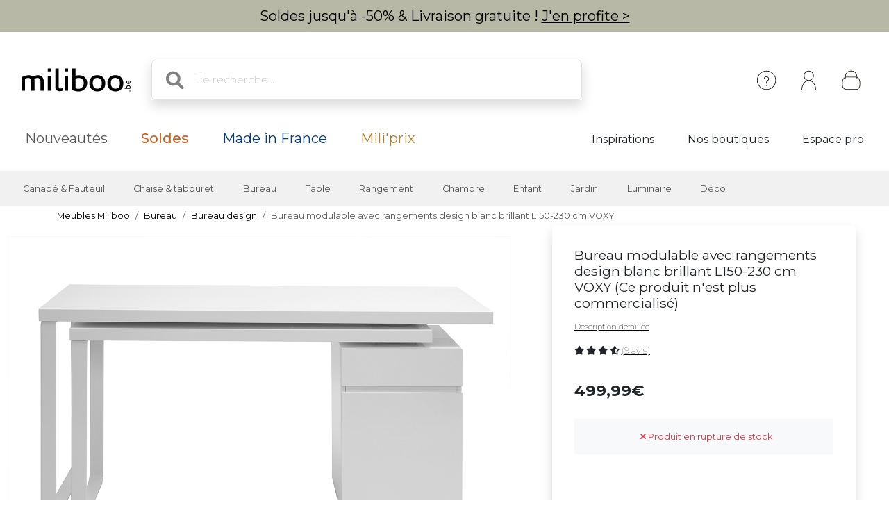

--- FILE ---
content_type: text/html; charset=iso-8859-1
request_url: https://www.miliboo.be/bureau-design-amovible-blanc-brillant-voxy-25456.html
body_size: 29861
content:
<!DOCTYPE html>
<html lang="fr-BE" xmlns:og="http://ogp.me/ns#">

<head>
    <title>Bureau modulable avec rangements design blanc brillant L150-230 cm VOXY - Miliboo</title>
<meta http-equiv="X-UA-Compatible" content="IE=edge">
<meta http-equiv="Content-Type" content="text/html; charset=iso-8859-1">
<meta name="viewport" content="width=device-width, initial-scale=1">



    <meta name="description" content="A la recherche de meubles design ? D&eacute;couvrez les coups de coeur mobilier de notre ambassadeur St&eacute;phane Plaza." />
    <meta name="keywords" content="meuble design, meuble design, design meuble, tabouret de bar, tabouret haut , canap&eacute; modulable, canap&eacute; convertible, meuble pas cher, bureau design, table haute, chaise en bois, meuble tv, lampe touch" />

    <meta property="og:title" content="Bureau modulable avec rangements design blanc brillant L150-230 cm VOXY - Miliboo" />
    <meta property="og:type" content="article" />
    <meta property="og:url" content="https://www.miliboo.be/bureau-design-amovible-blanc-brillant-voxy-25456.html" />
    <meta property="og:image" content="https://www.miliboo.be/bureau-modulable-avec-rangements-design-blanc-brillant-l150-230-cm-voxy-25456-principale_660_427_0.jpg" />

<meta name="Author" content="Miliboo" />
<meta name="Copyright" content="miliboo" />


<link rel='shortcut icon' href='/assets/images/mili.ico' />

<link rel="stylesheet" type="text/css" href="/assets/css/dist/styles.min.css?1768215702" />
<link rel="stylesheet" href="/assets/fontawesome-free-6.1.0-web/css/all.min.css">
<link rel="preconnect" href="https://fonts.googleapis.com">
<link rel="preconnect" href="https://fonts.gstatic.com" crossorigin>
<link href="https://fonts.googleapis.com/css2?family=Montserrat&display=swap" rel="stylesheet"> 
<link rel="stylesheet" href="https://cdn.jsdelivr.net/npm/swiper@11/swiper-bundle.min.css" />


    <script src='https://www.google.com/recaptcha/api.js?hl=fr' async defer>
    </script>

    <link rel="stylesheet" href="/assets/css/lightbox.min.css" />
    <link rel="stylesheet" href="/assets/css/tiny-slider.css">
    <style>
        .sticky-height {
            position: static;
        }
        @media (min-height: 800px) {
            .sticky-height {
                position: sticky;
                top: 0;
            }
        }
        .product-full .row {
            display: flex;
        }
        .product-full .col-md-5 {
            order: 2;
        }
        .product-full .col-md-7 {
            order: 1;
        }
    </style>
            <link rel="alternate" href="https://www.miliboo.co.uk/voxy-modern-glossy-white-movable-desk-25456.html" hreflang="en-GB" />
            <link rel="alternate" href="https://www.miliboo.ch/bureau-design-amovible-blanc-brillant-voxy-25456.html" hreflang="fr-CH" />
    
            <link rel="canonical" href="https://www.miliboo.be/" />
            
            <meta name="robots" content="noindex, follow" />
            
            <!-- Google Tag Manager -->
        <script>
            (function(w, d, s, l, i) {
                w[l] = w[l] || [];
                w[l].push({
                    'gtm.start': new Date().getTime(),
                    event: 'gtm.js'
                });
                var f = d.getElementsByTagName(s)[0],
                    j = d.createElement(s),
                    dl = l != 'dataLayer' ? '&l=' + l : '';
                j.async = true;
                j.src =
                    'https://www.googletagmanager.com/gtm.js?id=' + i + dl + '&gtm_auth=acx_z60NI2NQIVuxZnn-Mw&gtm_preview=env-1&gtm_cookies_win=x';
                f.parentNode.insertBefore(j, f);
            })(window, document, 'script', 'dataLayer', 'GTM-TNN2G8C');
        </script>
        <!-- End Google Tag Manager -->
            
</head>

<body>
    <div class="info-bar container-fluid abtest-hide" style="background: #b7b9a6; color: #000000;">
    
    

    <p class="text-center py-2">

                    Soldes jusqu'&agrave; -50% &amp; Livraison gratuite ! <a style="text-decoration:underline;" href="/soldes.html">J'en profite ></a>
            </p>
</div>
    <nav class="d-flex flex-column align-items-center">
    <div
        class="mx-lg-0 mx-xl-auto full-w-tablet
                col col-lg-12
                d-flex flex-row justify-content-between align-items-center
                container px-lg-4">
        <div class="d-block d-lg-none abtest-hide">
            <a class="btn pb-0" type="button"
        data-bs-toggle="offcanvas" data-bs-target="#offcanvasMenu" aria-controls="offcanvasMenu">
        <i style="position:relative; top:5px;" class="fs-1 fa-solid fa-bars"></i>
</a>

<div class="offcanvas offcanvas-start" tabindex="-1" id="offcanvasMenu" aria-labelledby="offcanvasMenuLabel">
    <div class="offcanvas-header ps-0 pe-0">
                    <div class="offcanvas-title px-4 pe-0" id="">
                <img width=200
            src="/assets/images/logo_miliboo/logo_Miliboo_be.svg" 
        class="logo-miliboo abtest-logo" alt="Miliboo - Mobilier design et d&eacute;coration"
    title="Miliboo - Mobilier design et d&eacute;coration">
            </div>
                <button type="button" class="btn-close btn-lg text-reset me-3" data-bs-dismiss="offcanvas" aria-label="Close"></button>
    </div>

    <div class="offcanvas-body pt-0 ps-0 pe-0 border  border-dark border-bottom-0 border-start-0 border-end-0 ">
    
        <div id="menu-mobile">
            <div class="navbar-nav d-flex fs-6">
                    <span role="button" class="d-flex justify-content-between align-items-center border  border-dark border-top-0 border-start-0 border-end-0 nav-link active px-4" 
                    data-bs-toggle="offcanvas"  data-bs-target="#second_navbar_mobile" aria-controls="offcanvasNavbarMobile"
                    aria-current="page">
                        <span>
                            Nos produits
                        </span>
                        <i class="effectfs-4 fa-solid fa-angle-right"></i>
                    </span>
                    <a class="border border-dark border-top-0 border-start-0 border-end-0 nav-link px-4" href=https://www.miliboo.be/nouveautes.html>
                        Nouveaut&eacute;s
                    </a>
                                            <a class="border border-dark border-top-0 border-start-0 border-end-0 nav-link px-4" href="https://www.miliboo.be/soldes.html">
                            <span class="fw-bold color-sale">Soldes</span>
                        </a>
                                                                                <a class="border border-dark border-top-0 border-start-0 border-end-0 nav-link px-4 color-mif" href="/made-in-france.html">
                        Made in France
                    </a>
                                        <a class="border border-dark border-top-0 border-start-0 border-end-0 nav-link px-4 color-gold" href=/miliprix.html>
                        Mili'prix
                    </a>
            </div>
            <div class="navbar-nav d-flex fs-6">
                                    <a class="fw-light border border-dark border-top-0 border-start-0 border-end-0 nav-link active px-4" target="_blank" aria-current="page" href="http://blog.miliboo.com/">
                        Inspirations
                    </a>
                    <a class="fw-light border border-dark border-top-0 border-start-0 border-end-0  nav-link px-4" href="https://www.miliboo.be/milibootiks-connectees.html">
                        Nos boutiques
                    </a>
                                                    <a class="fw-light border border-dark border-top-0 border-start-0 border-end-0 nav-link px-4" href="https://www.miliboo.be/espace-pro.html">
                        Espace pro
                    </a>
                            </div>
        </div>
        <ul class="mt-3 p-3 d-flex flex-column align-items-start navbar-nav">
                <li class="nav-item mx-2">
                                            <a class="nav-link" data-bs-toggle="tooltip" data-bs-placement="bottom"
                            title="Cr&eacute;er un compte ou se connecter" aria-current="page"
                            href="https://www.miliboo.be/connexion.html"><i class="fa-regular fa-user fa-xl me-2"> </i>
                            Se connecter
                        </a>
                                    </li>
                <li class="nav-item mx-2">
                    <a class="nav-link" data-bs-toggle="tooltip" data-bs-placement="bottom"
                        title="Aide &amp; Contact" aria-current="page"
                        href="https://www.miliboo.be/contact.html"><i
                            class="fa-solid fa-circle-question fa-xl  me-2"></i>
                            Besoin d'aide ?
                        </a>
                </li>
        </ul>
    </div>      
</div>
        </div>
        <a class="navbar-brand" href="/">
            <img 
            src="/assets/images/logo_miliboo/logo_Miliboo_be.svg" 
        class="logo-miliboo abtest-logo" alt="Miliboo - Mobilier design et d&eacute;coration"
    title="Miliboo - Mobilier design et d&eacute;coration">
        </a>

        <div class="d-flex justify-content-end flex-grow-1">
            <form class="d-none d-lg-block col-7 me-auto m-4 searchbar abtest-hide" name="search_word_inc" id="form_search"
    action="/recherche.html">
    <div class="input-group shadow">
        <span class="input-group-text bg-white border-end-0 fs-2">
            <i class="fa-solid fa-magnifying-glass ms-2"></i>
        </span>
        <input type="text" class="form-control py-3 px-2 border-start-0" autocomplete="off" name="search"
            value=""
            type="text" maxlength="95" placeholder="Je recherche..." />
    </div>
    <div id="suggestLayer" class="fact-finder w-100 position-absolute">
    </div>
</form>
            <ul class="d-flex flex-row align-items-center navbar-nav navbar-picto">
                <li class="nav-item d-none d-sm-block mx-xl-2 abtest-hide">
                    <a class="nav-link" data-bs-toggle="tooltip" data-bs-placement="bottom"
                        title="Aide &amp; Contact" aria-current="page"
                        href="https://www.miliboo.be/contact.html"><img class="" src="/assets/images/header/ico-info.svg"
                            alt="info" width="45" height="45"></a>
                </li>
                <li id="my-account-link" class="nav-item mx-xl-2 position-relative d-flex align-items-center">
                    <a class="nav-link abtest-account" data-bs-toggle="tooltip" data-bs-placement="bottom"
                        title="Mon compte" aria-current="page"
                        href="https://www.miliboo.be/mon-espace-client.html">
                        <img class="" src="/assets/images/header/ico-user.svg" alt="user" width="45"
                            height="45">
                    </a>
                </li>
                <li class="nav-item">
                    <a data-bs-toggle="tooltip" data-bs-placement="bottom"
                        title="Votre panier"
                        class="nav-link mx-xl-2 position-relative abtest-basket" aria-current="page"
                        href="https://www.miliboo.be/mon-panier.html">
                        <img class="" src="/assets/images/header/ico-basket.svg" alt="basket" width="45"
                            height="45">
                        <span id="nav-bar-basket-qty"
                            class="d-none position-absolute bottom-0 translate-middle badge rounded-pill bg-dark"
                            style="left: 32px; min-width:20px; max-width:30px">
                        </span>
                    </a>
                </li>
            </ul>
        </div>
    </div>
    <form class="d-block d-lg-none col-11 searchbar mt-2 mb-3 abtest-hide" name="search_word_inc_mobile" id="form_search_mobile"
    action="/recherche.html">
    <div class="input-group shadow">
        <span class="input-group-text bg-white border-end-0 fs-2">
            <i class="fa-solid fa-magnifying-glass ms-2"></i>
        </span>
        <input type="text" class="form-control py-3 px-2 border-start-0" autocomplete="off" name="search_mobile"
            value=""
            type="text" maxlength="95" placeholder="Je recherche..." />
    </div>
    <div id="suggestLayer_mobile" class="fact-finder w-100 position-absolute">
    </div>
</form>
</nav>
    <div class="navbar navbar-expand-md navbar-light mb-3 d-none d-lg-block abtest-hide">
    <div class="container mx-lg-0 mx-xl-auto full-w-tablet align-items-baseline">
        <div class="navbar-nav fs-20">
            <a class="nav-link px-3 px-xl-4" href="https://www.miliboo.be/nouveautes.html">
                Nouveaut&eacute;s
            </a>
                            <a class="nav-link px-3 px-xl-4" href="https://www.miliboo.be/soldes.html">
                    <span class="fw-500 color-sale">Soldes</span>
                </a>
                                                    <a class="nav-link px-3 px-xl-4 color-mif" href="/made-in-france.html">
                    Made in France
                </a>
                        <a class="nav-link px-3 px-xl-4 color-gold" href=/miliprix.html>
                Mili'prix
            </a>
        </div>
        <div class="d-flex fs-5">
                            <a class="nav-link active px-2 px-xl-4 " target="_blank" aria-current="page"
                    href="http://blog.miliboo.com/">
                    Inspirations
                </a>
                <a class="nav-link px-2 px-xl-4 " href="https://www.miliboo.be/milibootiks-connectees.html">
                     Nos boutiques
                </a>
                                        <a class="nav-link px-2 px-xl-4" href="https://www.miliboo.be/espace-pro.html">
                     Espace pro
                </a>
                    </div>
    </div>
</div>    <nav id="second_navbar" class="d-none d-lg-block navbar navbar-expand-lg navbar-light py-0 abtest-hide">
    <div class="container mx-lg-0 mx-xl-auto full-w-tablet">
        <button class="navbar-toggler" type="button" data-bs-toggle="collapse" data-bs-target="#main_nav">
            <span class="navbar-toggler-icon"></span>
        </button>
        <div class="collapse navbar-collapse" id="main_nav">
            <ul id="main_nav_category" class="navbar-nav">
                                    <li class="nav-item dropdown has-megamenu">
                        <span role="button" class="nav-link px-lg-2 px-xl-3 fs-6 py-3"
                            data-bs-toggle="dropdown">Canapé & Fauteuil</span>
                        <div class="dropdown-menu megamenu" role="menu">
                            <div class="container">
                                <div class="row">
                                                                            <div class="col-3 col-xl-2 mt-3">
                                            <ul class="nav flex-column">
                                                                                                    <li class="nav-item">
                                                        <a class="nav-link link-dark active"
                                                            href="/canape.html">
                                                            Canap&eacute;
                                                        </a>
                                                    </li>
                                                                                                            <li class="nav-item">
                                                            <a class="nav-link link-secondary"
                                                                href="/canape-design.html">
                                                                Canap&eacute; design
                                                            </a>
                                                        </li>
                                                                                                            <li class="nav-item">
                                                            <a class="nav-link link-secondary"
                                                                href="/canape-convertible.html">
                                                                Canap&eacute; convertible
                                                            </a>
                                                        </li>
                                                                                                            <li class="nav-item">
                                                            <a class="nav-link link-secondary"
                                                                href="/canape-cuir.html">
                                                                Canap&eacute; cuir
                                                            </a>
                                                        </li>
                                                                                                            <li class="nav-item">
                                                            <a class="nav-link link-secondary"
                                                                href="/canape-dangle.html">
                                                                Canap&eacute; d'angle
                                                            </a>
                                                        </li>
                                                                                                                                                                <li class="nav-item">
                                                            <a class="nav-link link-dark active"
                                                                href="/canape.html">
                                                                <u> Voir tous les canapés > </u>
                                                            </a>
                                                        </li>
                                                                                                                                                                                                </ul>

                                        </div>
                                                                            <div class="col-3 col-xl-2 mt-3">
                                            <ul class="nav flex-column">
                                                                                                    <li class="nav-item">
                                                        <a class="nav-link link-dark active"
                                                            href="/fauteuil-design.html">
                                                            Fauteuil
                                                        </a>
                                                    </li>
                                                                                                            <li class="nav-item">
                                                            <a class="nav-link link-secondary"
                                                                href="/fauteuils.html">
                                                                Fauteuil design
                                                            </a>
                                                        </li>
                                                                                                            <li class="nav-item">
                                                            <a class="nav-link link-secondary"
                                                                href="/fauteuils-relax.html">
                                                                Fauteuil Relax
                                                            </a>
                                                        </li>
                                                                                                            <li class="nav-item">
                                                            <a class="nav-link link-secondary"
                                                                href="/rocking-chair.html">
                                                                Rocking chair
                                                            </a>
                                                        </li>
                                                                                                                                                                <li class="nav-item">
                                                            <a class="nav-link link-dark active"
                                                                href="/fauteuil-design.html">
                                                                <u> Voir tous les fauteuils > </u>
                                                            </a>
                                                        </li>
                                                                                                                                                        <li class="nav-item">
                                                        <a class="nav-link link-dark active"
                                                            href="/chauffeuse.html">
                                                            Chauffeuse
                                                        </a>
                                                    </li>
                                                                                                                                                                                                            <li class="nav-item">
                                                        <a class="nav-link link-dark active"
                                                            href="/pouf.html">
                                                            Pouf
                                                        </a>
                                                    </li>
                                                                                                                                                                                                                                                    </ul>

                                        </div>
                                                                        <div class="col-6 col-xl-7 ms-md-auto">
                                        <img class="img-fluid trapeze"
                                            src="/assets/images/selection_photos_sous_menu/1.jpg?v=15">
                                    </div>
                                </div>
                            </div>
                        </div>
                    </li>
                                    <li class="nav-item dropdown has-megamenu">
                        <span role="button" class="nav-link px-lg-2 px-xl-3 fs-6 py-3"
                            data-bs-toggle="dropdown">Chaise & tabouret</span>
                        <div class="dropdown-menu megamenu" role="menu">
                            <div class="container">
                                <div class="row">
                                                                            <div class="col-3 col-xl-2 mt-3">
                                            <ul class="nav flex-column">
                                                                                                    <li class="nav-item">
                                                        <a class="nav-link link-dark active"
                                                            href="/chaise.html">
                                                            Chaise
                                                        </a>
                                                    </li>
                                                                                                            <li class="nav-item">
                                                            <a class="nav-link link-secondary"
                                                                href="/chaise-design.html">
                                                                Chaise design
                                                            </a>
                                                        </li>
                                                                                                            <li class="nav-item">
                                                            <a class="nav-link link-secondary"
                                                                href="/chaises-en-bois.html">
                                                                Chaise en bois
                                                            </a>
                                                        </li>
                                                                                                            <li class="nav-item">
                                                            <a class="nav-link link-secondary"
                                                                href="/banc.html">
                                                                Banc
                                                            </a>
                                                        </li>
                                                                                                                                                                <li class="nav-item">
                                                            <a class="nav-link link-dark active"
                                                                href="/chaise.html">
                                                                <u> Voir toutes les chaises > </u>
                                                            </a>
                                                        </li>
                                                                                                                                                        <li class="nav-item">
                                                        <a class="nav-link link-dark active"
                                                            href="/achat-tabourets-de-bar-design.html">
                                                            Tabouret
                                                        </a>
                                                    </li>
                                                                                                            <li class="nav-item">
                                                            <a class="nav-link link-secondary"
                                                                href="/achat-tabourets-de-bar-design.html">
                                                                Tabouret de bar
                                                            </a>
                                                        </li>
                                                                                                                                                                <li class="nav-item">
                                                            <a class="nav-link link-dark active"
                                                                href="/achat-tabourets-de-bar-design.html">
                                                                <u> Voir tous les tabourets > </u>
                                                            </a>
                                                        </li>
                                                                                                                                                                                                </ul>

                                        </div>
                                                                            <div class="col-3 col-xl-2 mt-3">
                                            <ul class="nav flex-column">
                                                                                                    <li class="nav-item">
                                                        <a class="nav-link link-dark active"
                                                            href="/achat-fauteuils-de-bureau-design.html">
                                                            Fauteuil de bureau
                                                        </a>
                                                    </li>
                                                                                                                                                                                                            <li class="nav-item">
                                                        <a class="nav-link link-dark active"
                                                            href="/pouf.html">
                                                            Pouf
                                                        </a>
                                                    </li>
                                                                                                                                                                                                                                                    </ul>

                                        </div>
                                                                        <div class="col-6 col-xl-7 ms-md-auto">
                                        <img class="img-fluid trapeze"
                                            src="/assets/images/selection_photos_sous_menu/2.jpg?v=15">
                                    </div>
                                </div>
                            </div>
                        </div>
                    </li>
                                    <li class="nav-item dropdown has-megamenu">
                        <span role="button" class="nav-link px-lg-2 px-xl-3 fs-6 py-3"
                            data-bs-toggle="dropdown">Bureau</span>
                        <div class="dropdown-menu megamenu" role="menu">
                            <div class="container">
                                <div class="row">
                                                                            <div class="col-3 col-xl-2 mt-3">
                                            <ul class="nav flex-column">
                                                                                                    <li class="nav-item">
                                                        <a class="nav-link link-dark active"
                                                            href="/achat-fauteuils-de-bureau-design.html">
                                                            Fauteuil de bureau
                                                        </a>
                                                    </li>
                                                                                                            <li class="nav-item">
                                                            <a class="nav-link link-secondary"
                                                                href="/fauteuil-de-bureau-petit-prix.html">
                                                                Fauteuil de bureau petit prix
                                                            </a>
                                                        </li>
                                                                                                            <li class="nav-item">
                                                            <a class="nav-link link-secondary"
                                                                href="/fauteuil-de-bureau-ergonomique.html">
                                                                Fauteuil de bureau ergonomique
                                                            </a>
                                                        </li>
                                                                                                                                                                <li class="nav-item">
                                                            <a class="nav-link link-dark active"
                                                                href="/achat-fauteuils-de-bureau-design.html">
                                                                <u> Voir tous les fauteuils de bureaux > </u>
                                                            </a>
                                                        </li>
                                                                                                                                                        <li class="nav-item">
                                                        <a class="nav-link link-dark active"
                                                            href="/bureau.html">
                                                            Bureau
                                                        </a>
                                                    </li>
                                                                                                            <li class="nav-item">
                                                            <a class="nav-link link-secondary"
                                                                href="/bureaux.html">
                                                                Bureau design
                                                            </a>
                                                        </li>
                                                                                                            <li class="nav-item">
                                                            <a class="nav-link link-secondary"
                                                                href="/rangement-bureau.html">
                                                                Rangement bureau
                                                            </a>
                                                        </li>
                                                                                                                                                                <li class="nav-item">
                                                            <a class="nav-link link-dark active"
                                                                href="/bureau.html">
                                                                <u> Voir tous les bureaux > </u>
                                                            </a>
                                                        </li>
                                                                                                                                                                                                </ul>

                                        </div>
                                                                            <div class="col-3 col-xl-2 mt-3">
                                            <ul class="nav flex-column">
                                                                                                    <li class="nav-item">
                                                        <a class="nav-link link-dark active"
                                                            href="/fauteuil-design.html">
                                                            Fauteuil
                                                        </a>
                                                    </li>
                                                                                                                                                                                                            <li class="nav-item">
                                                        <a class="nav-link link-dark active"
                                                            href="/bibliotheques.html">
                                                            Biblioth&egrave;que et &eacute;tag&egrave;re
                                                        </a>
                                                    </li>
                                                                                                                                                                                                                                                    </ul>

                                        </div>
                                                                        <div class="col-6 col-xl-7 ms-md-auto">
                                        <img class="img-fluid trapeze"
                                            src="/assets/images/selection_photos_sous_menu/3.jpg?v=15">
                                    </div>
                                </div>
                            </div>
                        </div>
                    </li>
                                    <li class="nav-item dropdown has-megamenu">
                        <span role="button" class="nav-link px-lg-2 px-xl-3 fs-6 py-3"
                            data-bs-toggle="dropdown">Table</span>
                        <div class="dropdown-menu megamenu" role="menu">
                            <div class="container">
                                <div class="row">
                                                                            <div class="col-3 col-xl-2 mt-3">
                                            <ul class="nav flex-column">
                                                                                                    <li class="nav-item">
                                                        <a class="nav-link link-dark active"
                                                            href="/table-a-manger.html">
                                                            Table &agrave; manger
                                                        </a>
                                                    </li>
                                                                                                            <li class="nav-item">
                                                            <a class="nav-link link-secondary"
                                                                href="/table-a-manger-fixe.html">
                                                                Table &agrave; manger fixe
                                                            </a>
                                                        </li>
                                                                                                            <li class="nav-item">
                                                            <a class="nav-link link-secondary"
                                                                href="/table-a-manger-extensible.html">
                                                                Table extensible
                                                            </a>
                                                        </li>
                                                                                                                                                                <li class="nav-item">
                                                            <a class="nav-link link-dark active"
                                                                href="/table-a-manger.html">
                                                                <u> Voir toutes les tables à manger > </u>
                                                            </a>
                                                        </li>
                                                                                                                                                        <li class="nav-item">
                                                        <a class="nav-link link-dark active"
                                                            href="/tables-basses.html">
                                                            Table basse
                                                        </a>
                                                    </li>
                                                                                                                                                                                                            <li class="nav-item">
                                                        <a class="nav-link link-dark active"
                                                            href="/table-de-bar.html">
                                                            Table de bar / Bar
                                                        </a>
                                                    </li>
                                                                                                                                                                                                            <li class="nav-item">
                                                        <a class="nav-link link-dark active"
                                                            href="/consoles.html">
                                                            Console
                                                        </a>
                                                    </li>
                                                                                                                                                                                                            <li class="nav-item">
                                                        <a class="nav-link link-dark active"
                                                            href="/table-dappoint.html">
                                                            Table d'appoint
                                                        </a>
                                                    </li>
                                                                                                                                                                                                                                                    </ul>

                                        </div>
                                                                        <div class="col-6 col-xl-7 ms-md-auto">
                                        <img class="img-fluid trapeze"
                                            src="/assets/images/selection_photos_sous_menu/4.jpg?v=15">
                                    </div>
                                </div>
                            </div>
                        </div>
                    </li>
                                    <li class="nav-item dropdown has-megamenu">
                        <span role="button" class="nav-link px-lg-2 px-xl-3 fs-6 py-3"
                            data-bs-toggle="dropdown">Rangement</span>
                        <div class="dropdown-menu megamenu" role="menu">
                            <div class="container">
                                <div class="row">
                                                                            <div class="col-3 col-xl-2 mt-3">
                                            <ul class="nav flex-column">
                                                                                                    <li class="nav-item">
                                                        <a class="nav-link link-dark active"
                                                            href="/bibliotheques.html">
                                                            Biblioth&egrave;que et &eacute;tag&egrave;re
                                                        </a>
                                                    </li>
                                                                                                                                                                                                            <li class="nav-item">
                                                        <a class="nav-link link-dark active"
                                                            href="/buffet.html">
                                                            Buffet
                                                        </a>
                                                    </li>
                                                                                                                                                                                                            <li class="nav-item">
                                                        <a class="nav-link link-dark active"
                                                            href="/commodes.html">
                                                            Commode
                                                        </a>
                                                    </li>
                                                                                                                                                                                                            <li class="nav-item">
                                                        <a class="nav-link link-dark active"
                                                            href="/meuble-entree.html">
                                                            Meuble d'entr&eacute;e
                                                        </a>
                                                    </li>
                                                                                                                                                                                                            <li class="nav-item">
                                                        <a class="nav-link link-dark active"
                                                            href="/meuble-a-chaussures.html">
                                                            Meuble &agrave; chaussures
                                                        </a>
                                                    </li>
                                                                                                                                                                                                                                                            <li class="nav-item">
                                                        <a class="nav-link link-dark active"
                                                            href="/meuble-de-rangement.html">
                                                            <u> Voir tout le rangement > </u>
                                                        </a>
                                                    </li>
                                                                                            </ul>

                                        </div>
                                                                            <div class="col-3 col-xl-2 mt-3">
                                            <ul class="nav flex-column">
                                                                                                    <li class="nav-item">
                                                        <a class="nav-link link-dark active"
                                                            href="/meubles-tv-design.html">
                                                            Meuble TV
                                                        </a>
                                                    </li>
                                                                                                            <li class="nav-item">
                                                            <a class="nav-link link-secondary"
                                                                href="/meubles-tv.html">
                                                                Meuble TV design
                                                            </a>
                                                        </li>
                                                                                                            <li class="nav-item">
                                                            <a class="nav-link link-secondary"
                                                                href="/meuble-tv-personnalise.html">
                                                                Meuble TV composable
                                                            </a>
                                                        </li>
                                                                                                                                                                <li class="nav-item">
                                                            <a class="nav-link link-dark active"
                                                                href="/meubles-tv-design.html">
                                                                <u> Voir tous les meubles tv > </u>
                                                            </a>
                                                        </li>
                                                                                                                                                                                                </ul>

                                        </div>
                                                                        <div class="col-6 col-xl-7 ms-md-auto">
                                        <img class="img-fluid trapeze"
                                            src="/assets/images/selection_photos_sous_menu/6.jpg?v=15">
                                    </div>
                                </div>
                            </div>
                        </div>
                    </li>
                                    <li class="nav-item dropdown has-megamenu">
                        <span role="button" class="nav-link px-lg-2 px-xl-3 fs-6 py-3"
                            data-bs-toggle="dropdown">Chambre</span>
                        <div class="dropdown-menu megamenu" role="menu">
                            <div class="container">
                                <div class="row">
                                                                            <div class="col-3 col-xl-2 mt-3">
                                            <ul class="nav flex-column">
                                                                                                    <li class="nav-item">
                                                        <a class="nav-link link-dark active"
                                                            href="/lit-adulte.html">
                                                            Lit adulte
                                                        </a>
                                                    </li>
                                                                                                                                                                                                            <li class="nav-item">
                                                        <a class="nav-link link-dark active"
                                                            href="/tete-de-lit.html">
                                                            T&ecirc;te de lit
                                                        </a>
                                                    </li>
                                                                                                                                                                                                            <li class="nav-item">
                                                        <a class="nav-link link-dark active"
                                                            href="/lit-enfant.html">
                                                            Lit enfant
                                                        </a>
                                                    </li>
                                                                                                                                                                                                            <li class="nav-item">
                                                        <a class="nav-link link-dark active"
                                                            href="/commodes.html">
                                                            Commode
                                                        </a>
                                                    </li>
                                                                                                                                                                                                            <li class="nav-item">
                                                        <a class="nav-link link-dark active"
                                                            href="/table-de-chevet.html">
                                                            Table de chevet
                                                        </a>
                                                    </li>
                                                                                                                                                                                                            <li class="nav-item">
                                                        <a class="nav-link link-dark active"
                                                            href="/armoire.html">
                                                            Armoire
                                                        </a>
                                                    </li>
                                                                                                                                                                                                            <li class="nav-item">
                                                        <a class="nav-link link-dark active"
                                                            href="/matelas.html">
                                                            Matelas
                                                        </a>
                                                    </li>
                                                                                                                                                                                                                                                            <li class="nav-item">
                                                        <a class="nav-link link-dark active"
                                                            href="/chambres-a-coucher.html">
                                                            <u> Voir toute la chambre > </u>
                                                        </a>
                                                    </li>
                                                                                            </ul>

                                        </div>
                                                                        <div class="col-6 col-xl-7 ms-md-auto">
                                        <img class="img-fluid trapeze"
                                            src="/assets/images/selection_photos_sous_menu/8.jpg?v=15">
                                    </div>
                                </div>
                            </div>
                        </div>
                    </li>
                                    <li class="nav-item dropdown has-megamenu">
                        <span role="button" class="nav-link px-lg-2 px-xl-3 fs-6 py-3"
                            data-bs-toggle="dropdown">Enfant</span>
                        <div class="dropdown-menu megamenu" role="menu">
                            <div class="container">
                                <div class="row">
                                                                            <div class="col-3 col-xl-2 mt-3">
                                            <ul class="nav flex-column">
                                                                                                    <li class="nav-item">
                                                        <a class="nav-link link-dark active"
                                                            href="/fauteuil-enfant.html">
                                                            Fauteuil enfant
                                                        </a>
                                                    </li>
                                                                                                                                                                                                            <li class="nav-item">
                                                        <a class="nav-link link-dark active"
                                                            href="/rangement-enfant.html">
                                                            Rangement enfant
                                                        </a>
                                                    </li>
                                                                                                                                                                                                            <li class="nav-item">
                                                        <a class="nav-link link-dark active"
                                                            href="/lit-enfant.html">
                                                            Lit enfant
                                                        </a>
                                                    </li>
                                                                                                                                                                                                            <li class="nav-item">
                                                        <a class="nav-link link-dark active"
                                                            href="/accessoire-et-deco-enfant.html">
                                                            Accessoire &amp; d&eacute;co enfant
                                                        </a>
                                                    </li>
                                                                                                                                                                                                                                                            <li class="nav-item">
                                                        <a class="nav-link link-dark active"
                                                            href="/meuble-enfant.html">
                                                            <u> Voir tout le mobilier enfant > </u>
                                                        </a>
                                                    </li>
                                                                                            </ul>

                                        </div>
                                                                        <div class="col-6 col-xl-7 ms-md-auto">
                                        <img class="img-fluid trapeze"
                                            src="/assets/images/selection_photos_sous_menu/9.jpg?v=15">
                                    </div>
                                </div>
                            </div>
                        </div>
                    </li>
                                    <li class="nav-item dropdown has-megamenu">
                        <span role="button" class="nav-link px-lg-2 px-xl-3 fs-6 py-3"
                            data-bs-toggle="dropdown">Jardin</span>
                        <div class="dropdown-menu megamenu" role="menu">
                            <div class="container">
                                <div class="row">
                                                                            <div class="col-3 col-xl-2 mt-3">
                                            <ul class="nav flex-column">
                                                                                                    <li class="nav-item">
                                                        <a class="nav-link link-dark active"
                                                            href="/salons-de-jardin.html">
                                                            Salon de jardin
                                                        </a>
                                                    </li>
                                                                                                                                                                                                            <li class="nav-item">
                                                        <a class="nav-link link-dark active"
                                                            href="/chaise-de-jardin.html">
                                                            Chaise de jardin
                                                        </a>
                                                    </li>
                                                                                                                                                                                                            <li class="nav-item">
                                                        <a class="nav-link link-dark active"
                                                            href="/table-de-jardin.html">
                                                            Table de jardin
                                                        </a>
                                                    </li>
                                                                                                                                                                                                            <li class="nav-item">
                                                        <a class="nav-link link-dark active"
                                                            href="/chaises-longues.html">
                                                            Chaise longue
                                                        </a>
                                                    </li>
                                                                                                                                                                                                                                                            <li class="nav-item">
                                                        <a class="nav-link link-dark active"
                                                            href="/mobilier-de-jardin.html">
                                                            <u> Voir tout le mobilier de jardin & loisir > </u>
                                                        </a>
                                                    </li>
                                                                                            </ul>

                                        </div>
                                                                        <div class="col-6 col-xl-7 ms-md-auto">
                                        <img class="img-fluid trapeze"
                                            src="/assets/images/selection_photos_sous_menu/10.jpg?v=15">
                                    </div>
                                </div>
                            </div>
                        </div>
                    </li>
                                    <li class="nav-item dropdown has-megamenu">
                        <span role="button" class="nav-link px-lg-2 px-xl-3 fs-6 py-3"
                            data-bs-toggle="dropdown">Luminaire</span>
                        <div class="dropdown-menu megamenu" role="menu">
                            <div class="container">
                                <div class="row">
                                                                            <div class="col-3 col-xl-2 mt-3">
                                            <ul class="nav flex-column">
                                                                                                    <li class="nav-item">
                                                        <a class="nav-link link-dark active"
                                                            href="/lampe-a-poser.html">
                                                            Lampe &agrave; poser
                                                        </a>
                                                    </li>
                                                                                                                                                                                                            <li class="nav-item">
                                                        <a class="nav-link link-dark active"
                                                            href="/suspension.html">
                                                            Suspension
                                                        </a>
                                                    </li>
                                                                                                                                                                                                            <li class="nav-item">
                                                        <a class="nav-link link-dark active"
                                                            href="/lampadaire.html">
                                                            Lampadaire
                                                        </a>
                                                    </li>
                                                                                                                                                                                                            <li class="nav-item">
                                                        <a class="nav-link link-dark active"
                                                            href="/applique-murale.html">
                                                            Applique
                                                        </a>
                                                    </li>
                                                                                                                                                                                                                                                            <li class="nav-item">
                                                        <a class="nav-link link-dark active"
                                                            href="/tous-luminaires.html">
                                                            <u> Voir tous les Luminaires > </u>
                                                        </a>
                                                    </li>
                                                                                            </ul>

                                        </div>
                                                                        <div class="col-6 col-xl-7 ms-md-auto">
                                        <img class="img-fluid trapeze"
                                            src="/assets/images/selection_photos_sous_menu/12.jpg?v=15">
                                    </div>
                                </div>
                            </div>
                        </div>
                    </li>
                                    <li class="nav-item dropdown has-megamenu">
                        <span role="button" class="nav-link px-lg-2 px-xl-3 fs-6 py-3"
                            data-bs-toggle="dropdown">Déco</span>
                        <div class="dropdown-menu megamenu" role="menu">
                            <div class="container">
                                <div class="row">
                                                                            <div class="col-3 col-xl-2 mt-3">
                                            <ul class="nav flex-column">
                                                                                                    <li class="nav-item">
                                                        <a class="nav-link link-dark active"
                                                            href="/etagere.html">
                                                            Etag&egrave;re murale
                                                        </a>
                                                    </li>
                                                                                                                                                                                                            <li class="nav-item">
                                                        <a class="nav-link link-dark active"
                                                            href="/decoration-murale.html">
                                                            D&eacute;coration murale
                                                        </a>
                                                    </li>
                                                                                                                                                                                                            <li class="nav-item">
                                                        <a class="nav-link link-dark active"
                                                            href="/paravent.html">
                                                            Paravent
                                                        </a>
                                                    </li>
                                                                                                                                                                                                            <li class="nav-item">
                                                        <a class="nav-link link-dark active"
                                                            href="/tapis.html">
                                                            Tapis
                                                        </a>
                                                    </li>
                                                                                                                                                                                                                                                            <li class="nav-item">
                                                        <a class="nav-link link-dark active"
                                                            href="/deco-et-petit-mobilier.html">
                                                            <u> Voir tous les produits déco > </u>
                                                        </a>
                                                    </li>
                                                                                            </ul>

                                        </div>
                                                                            <div class="col-3 col-xl-2 mt-3">
                                            <ul class="nav flex-column">
                                                                                                    <li class="nav-item">
                                                        <a class="nav-link link-dark active"
                                                            href="/tous-luminaires.html">
                                                            Luminaire
                                                        </a>
                                                    </li>
                                                                                                            <li class="nav-item">
                                                            <a class="nav-link link-secondary"
                                                                href="/lampe-a-poser.html">
                                                                Lampe &agrave; poser
                                                            </a>
                                                        </li>
                                                                                                            <li class="nav-item">
                                                            <a class="nav-link link-secondary"
                                                                href="/suspension.html">
                                                                Suspension
                                                            </a>
                                                        </li>
                                                                                                            <li class="nav-item">
                                                            <a class="nav-link link-secondary"
                                                                href="/lampadaire.html">
                                                                Lampadaire
                                                            </a>
                                                        </li>
                                                                                                            <li class="nav-item">
                                                            <a class="nav-link link-secondary"
                                                                href="/applique-murale.html">
                                                                Applique
                                                            </a>
                                                        </li>
                                                                                                                                                                <li class="nav-item">
                                                            <a class="nav-link link-dark active"
                                                                href="/tous-luminaires.html">
                                                                <u> Voir tous les Luminaires > </u>
                                                            </a>
                                                        </li>
                                                                                                                                                                                                </ul>

                                        </div>
                                                                        <div class="col-6 col-xl-7 ms-md-auto">
                                        <img class="img-fluid trapeze"
                                            src="/assets/images/selection_photos_sous_menu/11.jpg?v=15">
                                    </div>
                                </div>
                            </div>
                        </div>
                    </li>
                                <!-- Produits reconditionnés -->
                            </ul>
        </div>
    </div>
</nav>

<nav id="second_navbar_mobile" tabindex="-1" aria-labelledby="offcanvasNavbarMobileLabel" class="offcanvas offcanvas-start">
    <div class="offcanvas-header ps-0 pe-0">
        <button type="button" class="btn btn-lg text-reset me-3" data-bs-toggle="offcanvas"
            data-bs-target="#offcanvasMenu" aria-controls="offcanvasMenu">
            <i class="fa-solid fa-angle-left me-2"></i>
            Retour au menu
        </button>

        <button type="button" class="btn-close btn-lg text-reset me-3" data-bs-dismiss="offcanvas"
            aria-label="Close"></button>
    </div>
    <span class="offcanvas-title px-4 pe-0 fw-bold mb-3">
        Nos produits
    </span>

    <div class="offcanvas-body pt-0 ps-0 pe-0 border  border-dark border-bottom-0 border-start-0 border-end-0 ">
        <ul class="navbar-nav">
                            <li
                    class="border  border-dark border-top-0 border-start-0 border-end-0 ps-2 nav-item dropdown has-megamenu">
                    <span role="button" class="d-flex align-items-center justify-content-between nav-link px-3 fs-6"
                        data-bs-toggle="dropdown">Canapé & Fauteuil
                        <i class="effectfs-4 fa-solid fa-angle-right"></i>
                    </span>
                    <div class="border-0 dropdown-menu megamenu" role="menu">
                        <div class="container">
                            <div class="row">
                                                                    <div class="ps-4">
                                        <ul class="nav flex-column">
                                                                                            <li class="nav-item">
                                                    <a class="nav-link link-dark small active"
                                                        href="/canape.html">
                                                        Canap&eacute;
                                                    </a>
                                                </li>
                                                                                                    <li class="ps-1 nav-item">
                                                        <a class="nav-link link-secondary small"
                                                            href="/canape-design.html">
                                                            Canap&eacute; design
                                                        </a>
                                                    </li>
                                                                                                    <li class="ps-1 nav-item">
                                                        <a class="nav-link link-secondary small"
                                                            href="/canape-convertible.html">
                                                            Canap&eacute; convertible
                                                        </a>
                                                    </li>
                                                                                                    <li class="ps-1 nav-item">
                                                        <a class="nav-link link-secondary small"
                                                            href="/canape-cuir.html">
                                                            Canap&eacute; cuir
                                                        </a>
                                                    </li>
                                                                                                    <li class="ps-1 nav-item">
                                                        <a class="nav-link link-secondary small"
                                                            href="/canape-dangle.html">
                                                            Canap&eacute; d'angle
                                                        </a>
                                                    </li>
                                                

                                                                                                    <li class="nav-item">
                                                        <a class="nav-link link-secondary small"
                                                            href="/canape.html">
                                                            <u> Voir tous les canapés > </u>
                                                        </a>
                                                    </li>
                                                                                                                                        
                                        </ul>
                                    </div>
                                                                    <div class="ps-4">
                                        <ul class="nav flex-column">
                                                                                            <li class="nav-item">
                                                    <a class="nav-link link-dark small active"
                                                        href="/fauteuil-design.html">
                                                        Fauteuil
                                                    </a>
                                                </li>
                                                                                                    <li class="ps-1 nav-item">
                                                        <a class="nav-link link-secondary small"
                                                            href="/fauteuils.html">
                                                            Fauteuil design
                                                        </a>
                                                    </li>
                                                                                                    <li class="ps-1 nav-item">
                                                        <a class="nav-link link-secondary small"
                                                            href="/fauteuils-relax.html">
                                                            Fauteuil Relax
                                                        </a>
                                                    </li>
                                                                                                    <li class="ps-1 nav-item">
                                                        <a class="nav-link link-secondary small"
                                                            href="/rocking-chair.html">
                                                            Rocking chair
                                                        </a>
                                                    </li>
                                                

                                                                                                    <li class="nav-item">
                                                        <a class="nav-link link-secondary small"
                                                            href="/fauteuil-design.html">
                                                            <u> Voir tous les fauteuils > </u>
                                                        </a>
                                                    </li>
                                                                                                                                            <li class="nav-item">
                                                    <a class="nav-link link-dark small active"
                                                        href="/chauffeuse.html">
                                                        Chauffeuse
                                                    </a>
                                                </li>
                                                

                                                                                                                                            <li class="nav-item">
                                                    <a class="nav-link link-dark small active"
                                                        href="/pouf.html">
                                                        Pouf
                                                    </a>
                                                </li>
                                                

                                                                                                                                        
                                        </ul>
                                    </div>
                                                            </div>
                        </div>
                    </div>
                </li>
                            <li
                    class="border  border-dark border-top-0 border-start-0 border-end-0 ps-2 nav-item dropdown has-megamenu">
                    <span role="button" class="d-flex align-items-center justify-content-between nav-link px-3 fs-6"
                        data-bs-toggle="dropdown">Chaise & tabouret
                        <i class="effectfs-4 fa-solid fa-angle-right"></i>
                    </span>
                    <div class="border-0 dropdown-menu megamenu" role="menu">
                        <div class="container">
                            <div class="row">
                                                                    <div class="ps-4">
                                        <ul class="nav flex-column">
                                                                                            <li class="nav-item">
                                                    <a class="nav-link link-dark small active"
                                                        href="/chaise.html">
                                                        Chaise
                                                    </a>
                                                </li>
                                                                                                    <li class="ps-1 nav-item">
                                                        <a class="nav-link link-secondary small"
                                                            href="/chaise-design.html">
                                                            Chaise design
                                                        </a>
                                                    </li>
                                                                                                    <li class="ps-1 nav-item">
                                                        <a class="nav-link link-secondary small"
                                                            href="/chaises-en-bois.html">
                                                            Chaise en bois
                                                        </a>
                                                    </li>
                                                                                                    <li class="ps-1 nav-item">
                                                        <a class="nav-link link-secondary small"
                                                            href="/banc.html">
                                                            Banc
                                                        </a>
                                                    </li>
                                                

                                                                                                    <li class="nav-item">
                                                        <a class="nav-link link-secondary small"
                                                            href="/chaise.html">
                                                            <u> Voir toutes les chaises > </u>
                                                        </a>
                                                    </li>
                                                                                                                                            <li class="nav-item">
                                                    <a class="nav-link link-dark small active"
                                                        href="/achat-tabourets-de-bar-design.html">
                                                        Tabouret
                                                    </a>
                                                </li>
                                                                                                    <li class="ps-1 nav-item">
                                                        <a class="nav-link link-secondary small"
                                                            href="/achat-tabourets-de-bar-design.html">
                                                            Tabouret de bar
                                                        </a>
                                                    </li>
                                                

                                                                                                    <li class="nav-item">
                                                        <a class="nav-link link-secondary small"
                                                            href="/achat-tabourets-de-bar-design.html">
                                                            <u> Voir tous les tabourets > </u>
                                                        </a>
                                                    </li>
                                                                                                                                        
                                        </ul>
                                    </div>
                                                                    <div class="ps-4">
                                        <ul class="nav flex-column">
                                                                                            <li class="nav-item">
                                                    <a class="nav-link link-dark small active"
                                                        href="/achat-fauteuils-de-bureau-design.html">
                                                        Fauteuil de bureau
                                                    </a>
                                                </li>
                                                

                                                                                                                                            <li class="nav-item">
                                                    <a class="nav-link link-dark small active"
                                                        href="/pouf.html">
                                                        Pouf
                                                    </a>
                                                </li>
                                                

                                                                                                                                        
                                        </ul>
                                    </div>
                                                            </div>
                        </div>
                    </div>
                </li>
                            <li
                    class="border  border-dark border-top-0 border-start-0 border-end-0 ps-2 nav-item dropdown has-megamenu">
                    <span role="button" class="d-flex align-items-center justify-content-between nav-link px-3 fs-6"
                        data-bs-toggle="dropdown">Bureau
                        <i class="effectfs-4 fa-solid fa-angle-right"></i>
                    </span>
                    <div class="border-0 dropdown-menu megamenu" role="menu">
                        <div class="container">
                            <div class="row">
                                                                    <div class="ps-4">
                                        <ul class="nav flex-column">
                                                                                            <li class="nav-item">
                                                    <a class="nav-link link-dark small active"
                                                        href="/achat-fauteuils-de-bureau-design.html">
                                                        Fauteuil de bureau
                                                    </a>
                                                </li>
                                                                                                    <li class="ps-1 nav-item">
                                                        <a class="nav-link link-secondary small"
                                                            href="/fauteuil-de-bureau-petit-prix.html">
                                                            Fauteuil de bureau petit prix
                                                        </a>
                                                    </li>
                                                                                                    <li class="ps-1 nav-item">
                                                        <a class="nav-link link-secondary small"
                                                            href="/fauteuil-de-bureau-ergonomique.html">
                                                            Fauteuil de bureau ergonomique
                                                        </a>
                                                    </li>
                                                

                                                                                                    <li class="nav-item">
                                                        <a class="nav-link link-secondary small"
                                                            href="/achat-fauteuils-de-bureau-design.html">
                                                            <u> Voir tous les fauteuils de bureaux > </u>
                                                        </a>
                                                    </li>
                                                                                                                                            <li class="nav-item">
                                                    <a class="nav-link link-dark small active"
                                                        href="/bureau.html">
                                                        Bureau
                                                    </a>
                                                </li>
                                                                                                    <li class="ps-1 nav-item">
                                                        <a class="nav-link link-secondary small"
                                                            href="/bureaux.html">
                                                            Bureau design
                                                        </a>
                                                    </li>
                                                                                                    <li class="ps-1 nav-item">
                                                        <a class="nav-link link-secondary small"
                                                            href="/rangement-bureau.html">
                                                            Rangement bureau
                                                        </a>
                                                    </li>
                                                

                                                                                                    <li class="nav-item">
                                                        <a class="nav-link link-secondary small"
                                                            href="/bureau.html">
                                                            <u> Voir tous les bureaux > </u>
                                                        </a>
                                                    </li>
                                                                                                                                        
                                        </ul>
                                    </div>
                                                                    <div class="ps-4">
                                        <ul class="nav flex-column">
                                                                                            <li class="nav-item">
                                                    <a class="nav-link link-dark small active"
                                                        href="/fauteuil-design.html">
                                                        Fauteuil
                                                    </a>
                                                </li>
                                                

                                                                                                                                            <li class="nav-item">
                                                    <a class="nav-link link-dark small active"
                                                        href="/bibliotheques.html">
                                                        Biblioth&egrave;que et &eacute;tag&egrave;re
                                                    </a>
                                                </li>
                                                

                                                                                                                                        
                                        </ul>
                                    </div>
                                                            </div>
                        </div>
                    </div>
                </li>
                            <li
                    class="border  border-dark border-top-0 border-start-0 border-end-0 ps-2 nav-item dropdown has-megamenu">
                    <span role="button" class="d-flex align-items-center justify-content-between nav-link px-3 fs-6"
                        data-bs-toggle="dropdown">Table
                        <i class="effectfs-4 fa-solid fa-angle-right"></i>
                    </span>
                    <div class="border-0 dropdown-menu megamenu" role="menu">
                        <div class="container">
                            <div class="row">
                                                                    <div class="ps-4">
                                        <ul class="nav flex-column">
                                                                                            <li class="nav-item">
                                                    <a class="nav-link link-dark small active"
                                                        href="/table-a-manger.html">
                                                        Table &agrave; manger
                                                    </a>
                                                </li>
                                                                                                    <li class="ps-1 nav-item">
                                                        <a class="nav-link link-secondary small"
                                                            href="/table-a-manger-fixe.html">
                                                            Table &agrave; manger fixe
                                                        </a>
                                                    </li>
                                                                                                    <li class="ps-1 nav-item">
                                                        <a class="nav-link link-secondary small"
                                                            href="/table-a-manger-extensible.html">
                                                            Table extensible
                                                        </a>
                                                    </li>
                                                

                                                                                                    <li class="nav-item">
                                                        <a class="nav-link link-secondary small"
                                                            href="/table-a-manger.html">
                                                            <u> Voir toutes les tables à manger > </u>
                                                        </a>
                                                    </li>
                                                                                                                                            <li class="nav-item">
                                                    <a class="nav-link link-dark small active"
                                                        href="/tables-basses.html">
                                                        Table basse
                                                    </a>
                                                </li>
                                                

                                                                                                                                            <li class="nav-item">
                                                    <a class="nav-link link-dark small active"
                                                        href="/table-de-bar.html">
                                                        Table de bar / Bar
                                                    </a>
                                                </li>
                                                

                                                                                                                                            <li class="nav-item">
                                                    <a class="nav-link link-dark small active"
                                                        href="/consoles.html">
                                                        Console
                                                    </a>
                                                </li>
                                                

                                                                                                                                            <li class="nav-item">
                                                    <a class="nav-link link-dark small active"
                                                        href="/table-dappoint.html">
                                                        Table d'appoint
                                                    </a>
                                                </li>
                                                

                                                                                                                                        
                                        </ul>
                                    </div>
                                                            </div>
                        </div>
                    </div>
                </li>
                            <li
                    class="border  border-dark border-top-0 border-start-0 border-end-0 ps-2 nav-item dropdown has-megamenu">
                    <span role="button" class="d-flex align-items-center justify-content-between nav-link px-3 fs-6"
                        data-bs-toggle="dropdown">Rangement
                        <i class="effectfs-4 fa-solid fa-angle-right"></i>
                    </span>
                    <div class="border-0 dropdown-menu megamenu" role="menu">
                        <div class="container">
                            <div class="row">
                                                                    <div class="ps-4">
                                        <ul class="nav flex-column">
                                                                                            <li class="nav-item">
                                                    <a class="nav-link link-dark small active"
                                                        href="/bibliotheques.html">
                                                        Biblioth&egrave;que et &eacute;tag&egrave;re
                                                    </a>
                                                </li>
                                                

                                                                                                                                            <li class="nav-item">
                                                    <a class="nav-link link-dark small active"
                                                        href="/buffet.html">
                                                        Buffet
                                                    </a>
                                                </li>
                                                

                                                                                                                                            <li class="nav-item">
                                                    <a class="nav-link link-dark small active"
                                                        href="/commodes.html">
                                                        Commode
                                                    </a>
                                                </li>
                                                

                                                                                                                                            <li class="nav-item">
                                                    <a class="nav-link link-dark small active"
                                                        href="/meuble-entree.html">
                                                        Meuble d'entr&eacute;e
                                                    </a>
                                                </li>
                                                

                                                                                                                                            <li class="nav-item">
                                                    <a class="nav-link link-dark small active"
                                                        href="/meuble-a-chaussures.html">
                                                        Meuble &agrave; chaussures
                                                    </a>
                                                </li>
                                                

                                                                                                                                                                                        <li class="nav-item">
                                                    <a class="nav-link link-dark active"
                                                        href="/meuble-de-rangement.html">
                                                        <u> Voir tout le rangement > </u>
                                                    </a>
                                                </li>
                                            
                                        </ul>
                                    </div>
                                                                    <div class="ps-4">
                                        <ul class="nav flex-column">
                                                                                            <li class="nav-item">
                                                    <a class="nav-link link-dark small active"
                                                        href="/meubles-tv-design.html">
                                                        Meuble TV
                                                    </a>
                                                </li>
                                                                                                    <li class="ps-1 nav-item">
                                                        <a class="nav-link link-secondary small"
                                                            href="/meubles-tv.html">
                                                            Meuble TV design
                                                        </a>
                                                    </li>
                                                                                                    <li class="ps-1 nav-item">
                                                        <a class="nav-link link-secondary small"
                                                            href="/meuble-tv-personnalise.html">
                                                            Meuble TV composable
                                                        </a>
                                                    </li>
                                                

                                                                                                    <li class="nav-item">
                                                        <a class="nav-link link-secondary small"
                                                            href="/meubles-tv-design.html">
                                                            <u> Voir tous les meubles tv > </u>
                                                        </a>
                                                    </li>
                                                                                                                                        
                                        </ul>
                                    </div>
                                                            </div>
                        </div>
                    </div>
                </li>
                            <li
                    class="border  border-dark border-top-0 border-start-0 border-end-0 ps-2 nav-item dropdown has-megamenu">
                    <span role="button" class="d-flex align-items-center justify-content-between nav-link px-3 fs-6"
                        data-bs-toggle="dropdown">Chambre
                        <i class="effectfs-4 fa-solid fa-angle-right"></i>
                    </span>
                    <div class="border-0 dropdown-menu megamenu" role="menu">
                        <div class="container">
                            <div class="row">
                                                                    <div class="ps-4">
                                        <ul class="nav flex-column">
                                                                                            <li class="nav-item">
                                                    <a class="nav-link link-dark small active"
                                                        href="/lit-adulte.html">
                                                        Lit adulte
                                                    </a>
                                                </li>
                                                

                                                                                                                                            <li class="nav-item">
                                                    <a class="nav-link link-dark small active"
                                                        href="/tete-de-lit.html">
                                                        T&ecirc;te de lit
                                                    </a>
                                                </li>
                                                

                                                                                                                                            <li class="nav-item">
                                                    <a class="nav-link link-dark small active"
                                                        href="/lit-enfant.html">
                                                        Lit enfant
                                                    </a>
                                                </li>
                                                

                                                                                                                                            <li class="nav-item">
                                                    <a class="nav-link link-dark small active"
                                                        href="/commodes.html">
                                                        Commode
                                                    </a>
                                                </li>
                                                

                                                                                                                                            <li class="nav-item">
                                                    <a class="nav-link link-dark small active"
                                                        href="/table-de-chevet.html">
                                                        Table de chevet
                                                    </a>
                                                </li>
                                                

                                                                                                                                            <li class="nav-item">
                                                    <a class="nav-link link-dark small active"
                                                        href="/armoire.html">
                                                        Armoire
                                                    </a>
                                                </li>
                                                

                                                                                                                                            <li class="nav-item">
                                                    <a class="nav-link link-dark small active"
                                                        href="/matelas.html">
                                                        Matelas
                                                    </a>
                                                </li>
                                                

                                                                                                                                                                                        <li class="nav-item">
                                                    <a class="nav-link link-dark active"
                                                        href="/chambres-a-coucher.html">
                                                        <u> Voir toute la chambre > </u>
                                                    </a>
                                                </li>
                                            
                                        </ul>
                                    </div>
                                                            </div>
                        </div>
                    </div>
                </li>
                            <li
                    class="border  border-dark border-top-0 border-start-0 border-end-0 ps-2 nav-item dropdown has-megamenu">
                    <span role="button" class="d-flex align-items-center justify-content-between nav-link px-3 fs-6"
                        data-bs-toggle="dropdown">Enfant
                        <i class="effectfs-4 fa-solid fa-angle-right"></i>
                    </span>
                    <div class="border-0 dropdown-menu megamenu" role="menu">
                        <div class="container">
                            <div class="row">
                                                                    <div class="ps-4">
                                        <ul class="nav flex-column">
                                                                                            <li class="nav-item">
                                                    <a class="nav-link link-dark small active"
                                                        href="/fauteuil-enfant.html">
                                                        Fauteuil enfant
                                                    </a>
                                                </li>
                                                

                                                                                                                                            <li class="nav-item">
                                                    <a class="nav-link link-dark small active"
                                                        href="/rangement-enfant.html">
                                                        Rangement enfant
                                                    </a>
                                                </li>
                                                

                                                                                                                                            <li class="nav-item">
                                                    <a class="nav-link link-dark small active"
                                                        href="/lit-enfant.html">
                                                        Lit enfant
                                                    </a>
                                                </li>
                                                

                                                                                                                                            <li class="nav-item">
                                                    <a class="nav-link link-dark small active"
                                                        href="/accessoire-et-deco-enfant.html">
                                                        Accessoire &amp; d&eacute;co enfant
                                                    </a>
                                                </li>
                                                

                                                                                                                                                                                        <li class="nav-item">
                                                    <a class="nav-link link-dark active"
                                                        href="/meuble-enfant.html">
                                                        <u> Voir tout le mobilier enfant > </u>
                                                    </a>
                                                </li>
                                            
                                        </ul>
                                    </div>
                                                            </div>
                        </div>
                    </div>
                </li>
                            <li
                    class="border  border-dark border-top-0 border-start-0 border-end-0 ps-2 nav-item dropdown has-megamenu">
                    <span role="button" class="d-flex align-items-center justify-content-between nav-link px-3 fs-6"
                        data-bs-toggle="dropdown">Jardin
                        <i class="effectfs-4 fa-solid fa-angle-right"></i>
                    </span>
                    <div class="border-0 dropdown-menu megamenu" role="menu">
                        <div class="container">
                            <div class="row">
                                                                    <div class="ps-4">
                                        <ul class="nav flex-column">
                                                                                            <li class="nav-item">
                                                    <a class="nav-link link-dark small active"
                                                        href="/salons-de-jardin.html">
                                                        Salon de jardin
                                                    </a>
                                                </li>
                                                

                                                                                                                                            <li class="nav-item">
                                                    <a class="nav-link link-dark small active"
                                                        href="/chaise-de-jardin.html">
                                                        Chaise de jardin
                                                    </a>
                                                </li>
                                                

                                                                                                                                            <li class="nav-item">
                                                    <a class="nav-link link-dark small active"
                                                        href="/table-de-jardin.html">
                                                        Table de jardin
                                                    </a>
                                                </li>
                                                

                                                                                                                                            <li class="nav-item">
                                                    <a class="nav-link link-dark small active"
                                                        href="/chaises-longues.html">
                                                        Chaise longue
                                                    </a>
                                                </li>
                                                

                                                                                                                                                                                        <li class="nav-item">
                                                    <a class="nav-link link-dark active"
                                                        href="/mobilier-de-jardin.html">
                                                        <u> Voir tout le mobilier de jardin & loisir > </u>
                                                    </a>
                                                </li>
                                            
                                        </ul>
                                    </div>
                                                            </div>
                        </div>
                    </div>
                </li>
                            <li
                    class="border  border-dark border-top-0 border-start-0 border-end-0 ps-2 nav-item dropdown has-megamenu">
                    <span role="button" class="d-flex align-items-center justify-content-between nav-link px-3 fs-6"
                        data-bs-toggle="dropdown">Luminaire
                        <i class="effectfs-4 fa-solid fa-angle-right"></i>
                    </span>
                    <div class="border-0 dropdown-menu megamenu" role="menu">
                        <div class="container">
                            <div class="row">
                                                                    <div class="ps-4">
                                        <ul class="nav flex-column">
                                                                                            <li class="nav-item">
                                                    <a class="nav-link link-dark small active"
                                                        href="/lampe-a-poser.html">
                                                        Lampe &agrave; poser
                                                    </a>
                                                </li>
                                                

                                                                                                                                            <li class="nav-item">
                                                    <a class="nav-link link-dark small active"
                                                        href="/suspension.html">
                                                        Suspension
                                                    </a>
                                                </li>
                                                

                                                                                                                                            <li class="nav-item">
                                                    <a class="nav-link link-dark small active"
                                                        href="/lampadaire.html">
                                                        Lampadaire
                                                    </a>
                                                </li>
                                                

                                                                                                                                            <li class="nav-item">
                                                    <a class="nav-link link-dark small active"
                                                        href="/applique-murale.html">
                                                        Applique
                                                    </a>
                                                </li>
                                                

                                                                                                                                                                                        <li class="nav-item">
                                                    <a class="nav-link link-dark active"
                                                        href="/tous-luminaires.html">
                                                        <u> Voir tous les Luminaires > </u>
                                                    </a>
                                                </li>
                                            
                                        </ul>
                                    </div>
                                                            </div>
                        </div>
                    </div>
                </li>
                            <li
                    class="border  border-dark border-top-0 border-start-0 border-end-0 ps-2 nav-item dropdown has-megamenu">
                    <span role="button" class="d-flex align-items-center justify-content-between nav-link px-3 fs-6"
                        data-bs-toggle="dropdown">Déco
                        <i class="effectfs-4 fa-solid fa-angle-right"></i>
                    </span>
                    <div class="border-0 dropdown-menu megamenu" role="menu">
                        <div class="container">
                            <div class="row">
                                                                    <div class="ps-4">
                                        <ul class="nav flex-column">
                                                                                            <li class="nav-item">
                                                    <a class="nav-link link-dark small active"
                                                        href="/etagere.html">
                                                        Etag&egrave;re murale
                                                    </a>
                                                </li>
                                                

                                                                                                                                            <li class="nav-item">
                                                    <a class="nav-link link-dark small active"
                                                        href="/decoration-murale.html">
                                                        D&eacute;coration murale
                                                    </a>
                                                </li>
                                                

                                                                                                                                            <li class="nav-item">
                                                    <a class="nav-link link-dark small active"
                                                        href="/paravent.html">
                                                        Paravent
                                                    </a>
                                                </li>
                                                

                                                                                                                                            <li class="nav-item">
                                                    <a class="nav-link link-dark small active"
                                                        href="/tapis.html">
                                                        Tapis
                                                    </a>
                                                </li>
                                                

                                                                                                                                                                                        <li class="nav-item">
                                                    <a class="nav-link link-dark active"
                                                        href="/deco-et-petit-mobilier.html">
                                                        <u> Voir tous les produits déco > </u>
                                                    </a>
                                                </li>
                                            
                                        </ul>
                                    </div>
                                                                    <div class="ps-4">
                                        <ul class="nav flex-column">
                                                                                            <li class="nav-item">
                                                    <a class="nav-link link-dark small active"
                                                        href="/tous-luminaires.html">
                                                        Luminaire
                                                    </a>
                                                </li>
                                                                                                    <li class="ps-1 nav-item">
                                                        <a class="nav-link link-secondary small"
                                                            href="/lampe-a-poser.html">
                                                            Lampe &agrave; poser
                                                        </a>
                                                    </li>
                                                                                                    <li class="ps-1 nav-item">
                                                        <a class="nav-link link-secondary small"
                                                            href="/suspension.html">
                                                            Suspension
                                                        </a>
                                                    </li>
                                                                                                    <li class="ps-1 nav-item">
                                                        <a class="nav-link link-secondary small"
                                                            href="/lampadaire.html">
                                                            Lampadaire
                                                        </a>
                                                    </li>
                                                                                                    <li class="ps-1 nav-item">
                                                        <a class="nav-link link-secondary small"
                                                            href="/applique-murale.html">
                                                            Applique
                                                        </a>
                                                    </li>
                                                

                                                                                                    <li class="nav-item">
                                                        <a class="nav-link link-secondary small"
                                                            href="/tous-luminaires.html">
                                                            <u> Voir tous les Luminaires > </u>
                                                        </a>
                                                    </li>
                                                                                                                                        
                                        </ul>
                                    </div>
                                                            </div>
                        </div>
                    </div>
                </li>
                        <!-- Produits reconditionnés -->
                    </ul>
    </div>
</nav>
    <div class="position-relative">
    
    <div class="product-full" itemscope itemtype="http://schema.org/Product" data-prix="499.99"
        data-id="25456" data-color="Blanc"
        data-stock="0" data-title="Bureau%20modulable%20avec%20rangements%20design%20blanc%20brillant%20L150-230%20cm%20VOXY"
        data-main-category="Bureau"
        data-category="Bureau"
        data-subcategory="Bureau%20design" data-idcat="68">

        <meta itemprop="sku" content="25456" />
<meta itemprop="name" content="Bureau modulable avec rangements design blanc brillant L150-230 cm VOXY (<span>Ce produit n'est plus commercialis&eacute;</span>)" />
<meta itemprop="description" content="Le &lt;strong&gt;bureau design VOXY&lt;/strong&gt; est un vrai produit astucieux et esth&eacute;tique. &lt;br /&gt;&lt;br /&gt;Ajustable en fonction de votre espce, ce bureau poss&egrave;de un &lt;strong&gt;plateau pivotant &agrave; 360&deg;&lt;/strong&gt;. Par un&nbsp;mouvement simple et pratique,&nbsp;vous pouvez mettre ce bureau en version compact lorsque la taille de votre pi&egrave;ce le necessite ou bien avec un format plus g&eacute;n&eacute;reux si l'espace le permet. Il peut &eacute;galement &ecirc;tre mis en angle pour optimiser au maximum votre int&eacute;rieur.&nbsp;&lt;br /&gt;&lt;br /&gt;Son&lt;strong&gt; pi&egrave;tement en m&eacute;tal&lt;/strong&gt;, ses&lt;strong&gt;&nbsp;plateaux et son caisson en panneaux de fibres de bois&lt;/strong&gt; poss&egrave;dent une finition en peinture blanc brillant. Ce look tr&egrave;s pur et sobre pourra ainsi s'int&eacute;grer dans une pi&egrave;ce de bureau neutre ou bien color&eacute;.&nbsp;&lt;br /&gt;&lt;br /&gt;Ce &lt;strong&gt;bureau blanc&lt;/strong&gt; est &eacute;quip&eacute; d'un tiroir et d'une niche ferm&eacute;e compos&eacute;e d'une &eacute;tag&egrave;re r&eacute;glable en hauteur.&nbsp;&lt;br /&gt;Ses dimensions confortables en font un bureau tr&egrave;s pratique, offrant un large espace de travail. Voxy est id&eacute;al pour une utilisation comme bureau d'appoint dans les espaces r&eacute;duits ou comme bureau fixe dans des espaces plus important.&lt;br /&gt;&lt;br /&gt;&lt;strong&gt;Bureau avec rangements&lt;/strong&gt; livr&eacute; pr&ecirc;t &agrave; monter." />
<meta itemprop="image" content="https://www.miliboo.be/bureau-modulable-avec-rangements-design-blanc-brillant-l150-230-cm-voxy-25456-principale_660_427_0.jpg" />
<div itemprop="offers" itemscope itemtype="https://schema.org/AggregateOffer">
    <meta itemprop="lowPrice" content="499.99" />
    <meta itemprop="highPrice" content="499.99" />
    <meta itemprop="priceCurrency" content="EUR" />
    <meta itemprop="offerCount" content="1" />

    <div itemprop="offers" itemscope itemtype="https://schema.org/Offer">
        <meta itemprop="priceCurrency" content="EUR" />
        <meta itemprop="price" content="499.99" />
                            <link itemprop="availability" href="https://schema.org/OutOfStock" />
            </div>
</div>
        <!-- Desktop -->
        <section class="d-none d-md-block">
            <div class="container d-none d-lg-block">
                <div class="row my-1">
    <div class="col-12">
        <nav aria-label="breadcrumb">
            <ol class="breadcrumb small d-flex" itemscope itemtype="https://schema.org/BreadcrumbList">
                                    <li  class="breadcrumb-item"
                        itemprop="itemListElement" itemscope itemtype="https://schema.org/ListItem">

                                                    <a href="https://www.miliboo.be"
                                alt="Miliboo - Meubles Design" itemprop="item">
                                <span itemprop="name">
                                    Meubles Miliboo
                                </span>
                            </a>
                            <meta itemprop="position" content="0" />
                                            </li>
                                    <li  class="breadcrumb-item"
                        itemprop="itemListElement" itemscope itemtype="https://schema.org/ListItem">

                                                    <a href="https://www.miliboo.be/bureau.html"
                                 itemprop="item">
                                <span itemprop="name">
                                    Bureau
                                </span>
                            </a>
                            <meta itemprop="position" content="1" />
                                            </li>
                                    <li  class="breadcrumb-item"
                        itemprop="itemListElement" itemscope itemtype="https://schema.org/ListItem">

                                                    <a href="https://www.miliboo.be/bureaux.html"
                                 itemprop="item">
                                <span itemprop="name">
                                    Bureau design
                                </span>
                            </a>
                            <meta itemprop="position" content="2" />
                                            </li>
                                    <li class="breadcrumb-item active" class="breadcrumb-item"
                        itemprop="itemListElement" itemscope itemtype="https://schema.org/ListItem">

                                                    <span itemprop="name">
                                Bureau modulable avec rangements design blanc brillant L150-230 cm VOXY
                            </span>
                            <meta itemprop="position" content="3" />
                                            </li>
                            </ol>
        </nav>
    </div>
</div>

            </div>
            <div class="container-fluid">
                <div class="row">
                    <div class="col-md-5 col-xl-5 col-xxl-4 px-xl-5">
                        <div class="sticky-height">
                            <div class="card shadow border-0 p-2 p-lg-3">
    <div class="card-body px-1 px-lg-3">
        <div class="card-title d-none d-md-block">
            <div class="row">
     <div class="col-12">
                                
         <h1 class="fs-4 product-title">
             Bureau modulable avec rangements design blanc brillant L150-230 cm VOXY (<span>Ce produit n'est plus commercialis&eacute;</span>)
         </h1>
                                                      </div>
 </div>

 
 <div class="row mt-1">
     <div class="col-12">
         <a class="fw-light text-decoration-underline small" href="#description">
             Description d&eacute;taill&eacute;e
         </a>
     </div>
 </div>

 <div class="row mt-3">
     <div class="col">
                      <p class="fs-6" itemprop="aggregateRating" itemscope itemtype="http://schema.org/AggregateRating">
                 <meta itemprop="ratingValue" content="3.5555555555556">
                 <meta itemprop="reviewCount" content="9">

                                                                                                         
                     <i class="fa-solid fa-star"></i>
                                                                                                         
                     <i class="fa-solid fa-star"></i>
                                                                                                         
                     <i class="fa-solid fa-star"></i>
                                                                                                         
                     <i class="fa-solid fa-star-half-stroke"></i>
                                  <a href="#reviews">
                     <span class="fw-lighter fs-6 text-decoration-underline">
                         (9
                         avis)</span>
                 </a>
             </p>
              </div>
 </div>
        </div>

        <p class="card-text">
                                
            <div class="mt-2 mt-md-3 row justify-content-start align-items-center">
    
    <div class="col-md-auto">
                    <div class="fs-3 my-0 fw-bold">
                                499,99&euro;
                                            </div>
            </div>
</div>
<div class="row">
    <div class="col-md-auto">
        <div class="d-flex lg-justify-content-end justify-content-start text-end fw-light">
            <small> </small>
        </div>
    </div>
</div>
            <div class="row">
    <div class="col-12">
                                </div>
</div>
                                                <div class="row mt-2 mt-lg-4">
    <div class="col-12">
        <div class="bg-light p-2">
            <div class="mb-0 py-2 d-flex  justify-content-around text-center">

                <!-- Dbut livraison -->
                
                                <!-- Fin livraison -->

                                    <div class="text-danger">
                        <i class="ps-2 pe-0 fa-solid fa-xmark"></i>
                        Produit en rupture de stock
                    </div>
                
            </div>
        </div>
    </div>
</div>
            <div class="row mt-4 mb-lg-5">
            </div>

                        
            
            
            <div class="row mt-4 border mx-0 py-3 align-items-center">
         <div class="col-4 col-md-2 text-center">
                          <i class="d-none d-md-block fa-solid fa-gift fs-1" style=""></i>
             <i class="d-block d-md-none fa-solid fa-gift fs-1" style="font-size: 36px !important;"></i>
                      </div>
         <div class="col-8 col-md-10">
             <p class="mb-0">
                 <span class="fw-bold">
                     Points fid&eacute;lit&eacute;
                 </span>
                 sur votre prochaine commande pour votre achat
             </p>

             <p class="mb-0">
                 <span class="fs-5 fw-bold">
                     24,50&euro;
                 </span>
                 <span class="text-uppercase fs-5">
                     offert
                 </span>
             </p>
         </div>
     </div>
 
                    </p>
    </div>
</div>                        </div>
                    </div>
                    <div class="col-md-7 col-xl-7 col-xxl-8">
                        <div class="position-relative">
                            <div class="position-absolute top-0 start-0 origin-picto-ctnr" style="z-index: 1";>
                                                            
                            </div>
                            <div class="col-sm-12 mt-3">
                        <div
                class="img-fluid"
                style="position: relative; overflow: hidden; min-width: 100%; margin: 0 auto; display: flex; align-items: center; justify-content: center; margin-bottom: 8px;"
            >
                <img src="/bureau-modulable-avec-rangements-design-blanc-brillant-l150-230-cm-voxy-25456-647f10a60f934_1200_800_0.jpg" alt="Bureau modulable avec rangements design blanc brillant L150-230 cm VOXY" style="max-width: 100%;" />
            </div>
                                <div
                class="img-fluid"
                style="position: relative; overflow: hidden; min-width: 100%; margin: 0 auto; display: flex; align-items: center; justify-content: center; margin-bottom: 8px;"
            >
                <img src="/bureau-modulable-avec-rangements-design-blanc-brillant-l150-230-cm-voxy-25456-647f10ae238e8_1200_800_0.jpg" alt="Bureau modulable avec rangements design blanc brillant L150-230 cm VOXY" style="max-width: 100%;" />
            </div>
                                <div
                class="img-fluid"
                style="position: relative; overflow: hidden; min-width: 100%; margin: 0 auto; display: flex; align-items: center; justify-content: center; margin-bottom: 8px;"
            >
                <img src="/bureau-modulable-avec-rangements-design-blanc-brillant-l150-230-cm-voxy-25456-647f10b2c6768_1200_800_0.jpg" alt="Bureau modulable avec rangements design blanc brillant L150-230 cm VOXY" style="max-width: 100%;" />
            </div>
                                <div
                class="img-fluid"
                style="position: relative; overflow: hidden; min-width: 100%; margin: 0 auto; display: flex; align-items: center; justify-content: center; margin-bottom: 8px;"
            >
                <img src="/bureau-modulable-avec-rangements-design-blanc-brillant-l150-230-cm-voxy-25456-647f10c351691_1200_800_0.jpg" alt="Bureau modulable avec rangements design blanc brillant L150-230 cm VOXY" style="max-width: 100%;" />
            </div>
                                <div
                class="img-fluid"
                style="position: relative; overflow: hidden; min-width: 100%; margin: 0 auto; display: flex; align-items: center; justify-content: center; margin-bottom: 8px;"
            >
                <img src="/bureau-modulable-avec-rangements-design-blanc-brillant-l150-230-cm-voxy-25456-647f111a0a173_1200_800_0.jpg" alt="Bureau modulable avec rangements design blanc brillant L150-230 cm VOXY" style="max-width: 100%;" />
            </div>
                                <div
                class="img-fluid"
                style="position: relative; overflow: hidden; min-width: 100%; margin: 0 auto; display: flex; align-items: center; justify-content: center; margin-bottom: 8px;"
            >
                <img src="/bureau-modulable-avec-rangements-design-blanc-brillant-l150-230-cm-voxy-25456-647f1124c11e8_1200_800_0.jpg" alt="Bureau modulable avec rangements design blanc brillant L150-230 cm VOXY" style="max-width: 100%;" />
            </div>
                                <div
                class="img-fluid"
                style="position: relative; overflow: hidden; min-width: 100%; margin: 0 auto; display: flex; align-items: center; justify-content: center; margin-bottom: 8px;"
            >
                <img src="/bureau-modulable-avec-rangements-design-blanc-brillant-l150-230-cm-voxy-25456-647f11294732c_1200_800_0.jpg" alt="Bureau modulable avec rangements design blanc brillant L150-230 cm VOXY" style="max-width: 100%;" />
            </div>
                                <div
                class="img-fluid"
                style="position: relative; overflow: hidden; min-width: 100%; margin: 0 auto; display: flex; align-items: center; justify-content: center; margin-bottom: 8px;"
            >
                <img src="/bureau-modulable-avec-rangements-design-blanc-brillant-l150-230-cm-voxy-25456-647f11301231e_1200_800_0.jpg" alt="Bureau modulable avec rangements design blanc brillant L150-230 cm VOXY" style="max-width: 100%;" />
            </div>
                                <div
                class="img-fluid"
                style="position: relative; overflow: hidden; min-width: 100%; margin: 0 auto; display: flex; align-items: center; justify-content: center; margin-bottom: 8px;"
            >
                <img src="/bureau-modulable-avec-rangements-design-blanc-brillant-l150-230-cm-voxy-25456-647f11323576a_1200_800_0.jpg" alt="Bureau modulable avec rangements design blanc brillant L150-230 cm VOXY" style="max-width: 100%;" />
            </div>
                                <div
                class="img-fluid"
                style="position: relative; overflow: hidden; min-width: 100%; margin: 0 auto; display: flex; align-items: center; justify-content: center; margin-bottom: 8px;"
            >
                <img src="/bureau-modulable-avec-rangements-design-blanc-brillant-l150-230-cm-voxy-25456-66262f7f7e421_1200_800_0.jpg" alt="Bureau modulable avec rangements design blanc brillant L150-230 cm VOXY" style="max-width: 100%;" />
            </div>
            </div>                        </div>
                        <div class="container accordion accordion-flush">
                            <div id="description" class="accordion-item mt-5">

    <h2 class="accordion-header" id="panelDescriptionHeading">
        <button class="accordion-button  fs-5" type="button" data-bs-toggle="collapse" data-bs-target="#panelDescription"
            aria-expanded="true" aria-controls="panelDescriptionCollapse">
            Description
        </button>
    </h2>
    <div id="panelDescription" class="accordion-collapse collapse show" aria-labelledby="panelDescriptionCollapse">
        <div class="accordion-body">
            <div class="row">
                <p>
                    <style scoped>
                        .descriptif-commercial p {
                            margin-bottom: 0;
                            display: block;
                        }            
                        .descriptif-commercial br {
                            margin-bottom: 16px; 
                            display: block;
                        }                                        
                        .descriptif-commercial br + br {
                            margin-bottom: 0;
                        }
                    </style>
                    <div class="col-12 descriptif-commercial">
                        Le <strong>bureau design VOXY</strong> est un vrai produit astucieux et esthétique. <br /><br />Ajustable en fonction de votre espce, ce bureau possède un <strong>plateau pivotant à 360°</strong>. Par un mouvement simple et pratique, vous pouvez mettre ce bureau en version compact lorsque la taille de votre pièce le necessite ou bien avec un format plus généreux si l'espace le permet. Il peut également être mis en angle pour optimiser au maximum votre intérieur. <br /><br />Son<strong> piètement en métal</strong>, ses<strong> plateaux et son caisson en panneaux de fibres de bois</strong> possèdent une finition en peinture blanc brillant. Ce look très pur et sobre pourra ainsi s'intégrer dans une pièce de bureau neutre ou bien coloré. <br /><br />Ce <strong>bureau blanc</strong> est équipé d'un tiroir et d'une niche fermée composée d'une étagère réglable en hauteur. <br />Ses dimensions confortables en font un bureau très pratique, offrant un large espace de travail. Voxy est idéal pour une utilisation comme bureau d'appoint dans les espaces réduits ou comme bureau fixe dans des espaces plus important.<br /><br /><strong>Bureau avec rangements</strong> livré prêt à monter.
                    </div>
                </p>
            </div>
            <div class="row bg-light">
                <div class="col-md-12 p-4">
                    <h2 class="fs-5 mb-3">
                        Aspect technique
                    </h2>
                    <p>Dimensions totales : L230 x P55 x H77 cm<br />Dimensions pli&eacute; : L150 x P55 x H77 cm<br />Dimensions en angle : L150 x P135 x H77 cm<br />Dimensions caisson : L40 x P40  x H63 cm<br />Epaisseur plateau : 4.5 cm<br />Dimensions int&eacute;rieures du tiroir : L30.5 x P33.5 x H8 cm<br />Dimensions int&eacute;rieures du caisson : L36 x P37 x H45.7 cm<br />Mati&egrave;res : panneaux de fibres de bois et m&eacute;tal<br />Poids maximum support&eacute; : 30 kg<br />Dimensions colis 1 : L158 x P63 x H24 cm<br />Dimensions colis 2 : L74 x P52 x H16 cm<br />Poids des colis : 52 kg</p>
                                    </div>
            </div>

            
            <!-- DÃ©but photos non contractuelles -->

            <div class="row mt-3">
                <div class="col">
                    <i class="fa-solid fa-camera fs-20"></i>
                    Notre &eacute;quipe s&eacute;lectionne pour vous des clich&eacute;s au plus proche de la r&eacute;alit&eacute;. N&eacute;anmoins, La prise de vue, la r&eacute;solution de l'&eacute;cran ou la luminosit&eacute; peuvent influer sur la perception des couleurs, dimensions et mati&egrave;res des articles. <a target="_blank" href="/conditions-generales-de-vente.html">En savoir plus</a>
                </div>
            </div>

            <!-- Fin photos non contractuelles -->

                    </div>
    </div>

</div>                            <!-- Onglet Entretien  -->
<div id="entretien" class="accordion-item">
    <h2 class="accordion-header" id="panelMaintenanceHeading">
        <button class="accordion-button fs-5" type="button" data-bs-toggle="collapse" data-bs-target="#panelMaintenance"
            aria-expanded="true" aria-controls="panelMaintenance">
            Entretien
        </button>
    </h2>
    <div id="panelMaintenance" class="accordion-collapse collapse show" aria-labelledby="panelMaintenanceHeading">
        <div class="accordion-body">
            <p>
                Utilisez simplement un chiffon doux légèrement humide. <br />Attention à ne pas utiliser de chiffon rugueux ou d'éponge abrasive ce qui aurait pour effet de rayer la surface. Ne pas utiliser de produit ménager agressif.
            </p>
        </div>
    </div>
</div>
                        </div>
                    </div
                </div>
            </div>


            <div class="container">
                <div class="row mt-5 justify-content-center">
    <div class="col-10">
        <h2 id="reviews" class="d-flex justify-content-start md-justify-content-center fw-light ">
            Avis clients
        </h2>

        <div class="row p-3 align-items-center">
    <div class="col-6 text-center">
        <img src="/bureau-modulable-avec-rangements-design-blanc-brillant-l150-230-cm-voxy-25456-principale_1200_675_0.jpg" style="max-width: 200px;" alt="Photo du produit pour l'avis">
    </div>
    <div class="col-6 border-start justify-content-center text-center">
        <h4 class="">
            3.6 / 4 <br>
                            
                                                    
                <i class="fa-solid fa-star"></i>
                            
                                                    
                <i class="fa-solid fa-star"></i>
                            
                                                    
                <i class="fa-solid fa-star"></i>
                            
                                                    
                <i class="fa-solid fa-star-half-stroke"></i>
                    </h4>
        <span>
            9 avis
        </span>
    </div>
   
</div>

        <div class="mt-5">
                                                                    <div class="row d-flex flex-column flex-lg-row justify-content-between border border-dark border-top-0 border-start-0 border-end-0 py-4">
    <div class="px-2 col col-lg-2 d-flex d-lg-block justify-content-between align-items-center">
        <div>
            Sylvie
        </div>
        <div class="d-none d-sm-block mt-0 mt-lg-3" >
                            
                                                    
                <i class="fa-solid fa-star"></i>
                            
                                                    
                <i class="fa-solid fa-star"></i>
                            
                                                    
                <i class="fa-solid fa-star"></i>
                            
                                                    
                <i class="fa-solid fa-star"></i>
                    </div>
        <div class="d-sm-none fs-5 mt-0 mt-lg-3" >
                            
                                                    
                <i class="fa-solid fa-star"></i>
                            
                                                    
                <i class="fa-solid fa-star"></i>
                            
                                                    
                <i class="fa-solid fa-star"></i>
                            
                                                    
                <i class="fa-solid fa-star"></i>
                    </div>
    </div>
    <div class="order-2 mt-3 mt-lg-0 col col-lg-6">
        <div class="fw-bold fs-6" >
            Beau produit
        </div>
        <div class="mt-1 mt-lg-3">
            Tout d'abord bons renseignements sur le chat du site.
Ce bureau correspond à mes attentes. Montage facile grâce à la notice claire.
Piètements protégés par patins de feutre qui facilite la rotation sans rayer le parquet.
Je recommande ce produit.
                    </div>
    </div>
    
    <div class="mt-3 mt-lg-0 d-flex justify-content-center align-self-md-center d-lg-block order-3 col-2 col-xl-1">
            </div>

    <div class="mt-3 mt-lg-0 order-1 order-lg-4 d-flex justify-content-start justify-content-lg-end col-2 col-xl-2">
        <span style="">
            Mercredi 07 Juillet 2021
        </span>
    </div>
</div>
                                                        <div class="row d-flex flex-column flex-lg-row justify-content-between border border-dark border-top-0 border-start-0 border-end-0 py-4">
    <div class="px-2 col col-lg-2 d-flex d-lg-block justify-content-between align-items-center">
        <div>
            Sébastien
        </div>
        <div class="d-none d-sm-block mt-0 mt-lg-3" >
                            
                                                    
                <i class="fa-solid fa-star"></i>
                            
                                                    
                <i class="fa-solid fa-star"></i>
                            
                                                    
                <i class="fa-solid fa-star"></i>
                            
                                                    
                <i class="fa-solid fa-star"></i>
                    </div>
        <div class="d-sm-none fs-5 mt-0 mt-lg-3" >
                            
                                                    
                <i class="fa-solid fa-star"></i>
                            
                                                    
                <i class="fa-solid fa-star"></i>
                            
                                                    
                <i class="fa-solid fa-star"></i>
                            
                                                    
                <i class="fa-solid fa-star"></i>
                    </div>
    </div>
    <div class="order-2 mt-3 mt-lg-0 col col-lg-6">
        <div class="fw-bold fs-6" >
            Beau design
        </div>
        <div class="mt-1 mt-lg-3">
            J'aprécie le design de ce bureau. Et les deux plateaux pivotant sont très pratiques.
                    </div>
    </div>
    
    <div class="mt-3 mt-lg-0 d-flex justify-content-center align-self-md-center d-lg-block order-3 col-2 col-xl-1">
            </div>

    <div class="mt-3 mt-lg-0 order-1 order-lg-4 d-flex justify-content-start justify-content-lg-end col-2 col-xl-2">
        <span style="">
            Lundi 10 F&eacute;vrier 2020
        </span>
    </div>
</div>
                                                        <div class="row d-flex flex-column flex-lg-row justify-content-between border border-dark border-top-0 border-start-0 border-end-0 py-4">
    <div class="px-2 col col-lg-2 d-flex d-lg-block justify-content-between align-items-center">
        <div>
            Laurent 
        </div>
        <div class="d-none d-sm-block mt-0 mt-lg-3" >
                            
                                                    
                <i class="fa-solid fa-star"></i>
                            
                                                    
                <i class="fa-solid fa-star"></i>
                            
                                                    
                <i class="fa-solid fa-star"></i>
                            
                                                    
                <i class="fa-solid fa-star"></i>
                    </div>
        <div class="d-sm-none fs-5 mt-0 mt-lg-3" >
                            
                                                    
                <i class="fa-solid fa-star"></i>
                            
                                                    
                <i class="fa-solid fa-star"></i>
                            
                                                    
                <i class="fa-solid fa-star"></i>
                            
                                                    
                <i class="fa-solid fa-star"></i>
                    </div>
    </div>
    <div class="order-2 mt-3 mt-lg-0 col col-lg-6">
        <div class="fw-bold fs-6" >
            Solide, bien fini, belle qualité. 
        </div>
        <div class="mt-1 mt-lg-3">
            Bonjour à tous !
J'ai choisi ce bureau parce qu'il était modulable et je ne savais pas encore comment j'allais le positionner. 
Une fois reçu, montage rapide, solidité et qualité de finition sautent aux yeux pour un meuble en kit. 
J'étais hésitant à l'achat mais ne trouvant rien de mieux et de conforme à ce que je voulais, je me suis lancé et finalement, je dois dire que je suis ravi de mon achat. 
Design, fonctionnel, il occupe parfaitement sa place. 
J'en suis totalement satisfait. 
Merci à Miliboo qui a même respecté ses délais de livraison. 
Bref, un client pleinement satisfait tant par la qualité que par la modularité et la description du produit qui n'a laissé aucune place à la surprise. 
Un bon achat... 

                    </div>
    </div>
    
    <div class="mt-3 mt-lg-0 d-flex justify-content-center align-self-md-center d-lg-block order-3 col-2 col-xl-1">
            </div>

    <div class="mt-3 mt-lg-0 order-1 order-lg-4 d-flex justify-content-start justify-content-lg-end col-2 col-xl-2">
        <span style="">
            Mardi 02 Juillet 2019
        </span>
    </div>
</div>
                                                        <div class="row d-flex flex-column flex-lg-row justify-content-between border border-dark border-top-0 border-start-0 border-end-0 py-4">
    <div class="px-2 col col-lg-2 d-flex d-lg-block justify-content-between align-items-center">
        <div>
            Sophie 
        </div>
        <div class="d-none d-sm-block mt-0 mt-lg-3" >
                            
                                                    
                <i class="fa-solid fa-star"></i>
                            
                                                    
                <i class="fa-solid fa-star"></i>
                            
                
                <i class="fa-regular fa-star"></i>
                            
                
                <i class="fa-regular fa-star"></i>
                    </div>
        <div class="d-sm-none fs-5 mt-0 mt-lg-3" >
                            
                                                    
                <i class="fa-solid fa-star"></i>
                            
                                                    
                <i class="fa-solid fa-star"></i>
                            
                
                <i class="fa-regular fa-star"></i>
                            
                
                <i class="fa-regular fa-star"></i>
                    </div>
    </div>
    <div class="order-2 mt-3 mt-lg-0 col col-lg-6">
        <div class="fw-bold fs-6" >
            Super idée déco !
        </div>
        <div class="mt-1 mt-lg-3">
            Le bureau est juste sublime très pratique dans sa configuration en angle ou droit le seul problème il manque des visses pour pouvoir faire le montage correctement. 
J’ai envoyé un mail pour le moment pas de réponse.
Pour le moment il reste dans son carton en attendant que le SAV m’envoie les visses nécessaires. 
                            <div class="bg-secondary p-2 mt-3">
                    <p class="text-light">
                        <span class="fw-bold">
                            R&eacute;ponse Miliboo <br> <br>
                        </span>
                        Bonjour Madame, nous sommes ravis que le bureau VOXY vous plaise ! Nous nous excusons pour ce petit oubli dans le colis, les vis vous ont été envoyées. 
À bientôt sur miliboo.com !
                    </p>
                </div>
                    </div>
    </div>
    
    <div class="mt-3 mt-lg-0 d-flex justify-content-center align-self-md-center d-lg-block order-3 col-2 col-xl-1">
            </div>

    <div class="mt-3 mt-lg-0 order-1 order-lg-4 d-flex justify-content-start justify-content-lg-end col-2 col-xl-2">
        <span style="">
            Dimanche 04 Novembre 2018
        </span>
    </div>
</div>
                                <div class="collapse" id="moreReviews">
                                                                                                <div class="row d-flex flex-column flex-lg-row justify-content-between border border-dark border-top-0 border-start-0 border-end-0 py-4">
    <div class="px-2 col col-lg-2 d-flex d-lg-block justify-content-between align-items-center">
        <div>
            Nathalie
        </div>
        <div class="d-none d-sm-block mt-0 mt-lg-3" >
                            
                                                    
                <i class="fa-solid fa-star"></i>
                            
                                                    
                <i class="fa-solid fa-star"></i>
                            
                                                    
                <i class="fa-solid fa-star"></i>
                            
                
                <i class="fa-regular fa-star"></i>
                    </div>
        <div class="d-sm-none fs-5 mt-0 mt-lg-3" >
                            
                                                    
                <i class="fa-solid fa-star"></i>
                            
                                                    
                <i class="fa-solid fa-star"></i>
                            
                                                    
                <i class="fa-solid fa-star"></i>
                            
                
                <i class="fa-regular fa-star"></i>
                    </div>
    </div>
    <div class="order-2 mt-3 mt-lg-0 col col-lg-6">
        <div class="fw-bold fs-6" >
            Je recommande cet article
        </div>
        <div class="mt-1 mt-lg-3">
            Bel aspect, bonne qualité, dommage que la notice de montage ne soit pas en rapport avec le produit acheté...
                    </div>
    </div>
    
    <div class="mt-3 mt-lg-0 d-flex justify-content-center align-self-md-center d-lg-block order-3 col-2 col-xl-1">
            </div>

    <div class="mt-3 mt-lg-0 order-1 order-lg-4 d-flex justify-content-start justify-content-lg-end col-2 col-xl-2">
        <span style="">
            Mardi 11 Ao&ucirc;t 2015
        </span>
    </div>
</div>
                                                                                                                        <div class="row d-flex flex-column flex-lg-row justify-content-between border border-dark border-top-0 border-start-0 border-end-0 py-4">
    <div class="px-2 col col-lg-2 d-flex d-lg-block justify-content-between align-items-center">
        <div>
            Sylvie
        </div>
        <div class="d-none d-sm-block mt-0 mt-lg-3" >
                            
                                                    
                <i class="fa-solid fa-star"></i>
                            
                                                    
                <i class="fa-solid fa-star"></i>
                            
                                                    
                <i class="fa-solid fa-star"></i>
                            
                                                    
                <i class="fa-solid fa-star"></i>
                    </div>
        <div class="d-sm-none fs-5 mt-0 mt-lg-3" >
                            
                                                    
                <i class="fa-solid fa-star"></i>
                            
                                                    
                <i class="fa-solid fa-star"></i>
                            
                                                    
                <i class="fa-solid fa-star"></i>
                            
                                                    
                <i class="fa-solid fa-star"></i>
                    </div>
    </div>
    <div class="order-2 mt-3 mt-lg-0 col col-lg-6">
        <div class="fw-bold fs-6" >
            bureau amovible voxy
        </div>
        <div class="mt-1 mt-lg-3">
            bonjour, je n'ai pas encore ouvert le paquet car nous déménageons bientôt ! 
j'ai été étonnée des dimensions indiquées sur le carton : 1,60m alors que sur le site est indiqué 1,50, heureusement que j'ai la place suffisante à destination ... 
je vous dirai donc mon appréciation une fois le meuble monté (fin juillet)
                    </div>
    </div>
    
    <div class="mt-3 mt-lg-0 d-flex justify-content-center align-self-md-center d-lg-block order-3 col-2 col-xl-1">
            </div>

    <div class="mt-3 mt-lg-0 order-1 order-lg-4 d-flex justify-content-start justify-content-lg-end col-2 col-xl-2">
        <span style="">
            Mardi 14 Juillet 2015
        </span>
    </div>
</div>
                                                                                                                        <div class="row d-flex flex-column flex-lg-row justify-content-between border border-dark border-top-0 border-start-0 border-end-0 py-4">
    <div class="px-2 col col-lg-2 d-flex d-lg-block justify-content-between align-items-center">
        <div>
            Cyrielle
        </div>
        <div class="d-none d-sm-block mt-0 mt-lg-3" >
                            
                                                    
                <i class="fa-solid fa-star"></i>
                            
                                                    
                <i class="fa-solid fa-star"></i>
                            
                                                    
                <i class="fa-solid fa-star"></i>
                            
                                                    
                <i class="fa-solid fa-star"></i>
                    </div>
        <div class="d-sm-none fs-5 mt-0 mt-lg-3" >
                            
                                                    
                <i class="fa-solid fa-star"></i>
                            
                                                    
                <i class="fa-solid fa-star"></i>
                            
                                                    
                <i class="fa-solid fa-star"></i>
                            
                                                    
                <i class="fa-solid fa-star"></i>
                    </div>
    </div>
    <div class="order-2 mt-3 mt-lg-0 col col-lg-6">
        <div class="fw-bold fs-6" >
            Je recommande cet article
        </div>
        <div class="mt-1 mt-lg-3">
            Très pratique et très beau. La peinture laquée est impeccable, le bureau était très bien protégé dans son emballage. Facile à monter.
                    </div>
    </div>
    
    <div class="mt-3 mt-lg-0 d-flex justify-content-center align-self-md-center d-lg-block order-3 col-2 col-xl-1">
            </div>

    <div class="mt-3 mt-lg-0 order-1 order-lg-4 d-flex justify-content-start justify-content-lg-end col-2 col-xl-2">
        <span style="">
            Jeudi 11 Juin 2015
        </span>
    </div>
</div>
                                                                                                                        <div class="row d-flex flex-column flex-lg-row justify-content-between border border-dark border-top-0 border-start-0 border-end-0 py-4">
    <div class="px-2 col col-lg-2 d-flex d-lg-block justify-content-between align-items-center">
        <div>
            Fabienne
        </div>
        <div class="d-none d-sm-block mt-0 mt-lg-3" >
                            
                                                    
                <i class="fa-solid fa-star"></i>
                            
                                                    
                <i class="fa-solid fa-star"></i>
                            
                                                    
                <i class="fa-solid fa-star"></i>
                            
                                                    
                <i class="fa-solid fa-star"></i>
                    </div>
        <div class="d-sm-none fs-5 mt-0 mt-lg-3" >
                            
                                                    
                <i class="fa-solid fa-star"></i>
                            
                                                    
                <i class="fa-solid fa-star"></i>
                            
                                                    
                <i class="fa-solid fa-star"></i>
                            
                                                    
                <i class="fa-solid fa-star"></i>
                    </div>
    </div>
    <div class="order-2 mt-3 mt-lg-0 col col-lg-6">
        <div class="fw-bold fs-6" >
            Très design !
        </div>
        <div class="mt-1 mt-lg-3">
            Si vous n'avez pas beaucoup de place pour un grand bureau. Cet article est fait pour vous.
Bien,  conçu,ergonomique pratique pour travailler en solo ou à deux.
                    </div>
    </div>
    
    <div class="mt-3 mt-lg-0 d-flex justify-content-center align-self-md-center d-lg-block order-3 col-2 col-xl-1">
            </div>

    <div class="mt-3 mt-lg-0 order-1 order-lg-4 d-flex justify-content-start justify-content-lg-end col-2 col-xl-2">
        <span style="">
            Lundi 20 Avril 2015
        </span>
    </div>
</div>
                                                                                                                        <div class="row d-flex flex-column flex-lg-row justify-content-between border border-dark border-top-0 border-start-0 border-end-0 py-4">
    <div class="px-2 col col-lg-2 d-flex d-lg-block justify-content-between align-items-center">
        <div>
            Valerie
        </div>
        <div class="d-none d-sm-block mt-0 mt-lg-3" >
                            
                                                    
                <i class="fa-solid fa-star"></i>
                            
                                                    
                <i class="fa-solid fa-star"></i>
                            
                                                    
                <i class="fa-solid fa-star"></i>
                            
                
                <i class="fa-regular fa-star"></i>
                    </div>
        <div class="d-sm-none fs-5 mt-0 mt-lg-3" >
                            
                                                    
                <i class="fa-solid fa-star"></i>
                            
                                                    
                <i class="fa-solid fa-star"></i>
                            
                                                    
                <i class="fa-solid fa-star"></i>
                            
                
                <i class="fa-regular fa-star"></i>
                    </div>
    </div>
    <div class="order-2 mt-3 mt-lg-0 col col-lg-6">
        <div class="fw-bold fs-6" >
            Très design !
        </div>
        <div class="mt-1 mt-lg-3">
            Superbe bureau, modulable, très pratique, facile à monter.
Dommage qu'il soit arrivé avec le coté du plateau abimé, défaut que je n'avais pas vu avant de le monter! Le carton ne présentait aucun défaut, le bureau était très bien protégé!
Un conseil, bien vérifier les parties du bureau avant de les assembler.
C'est dommage, car très beau produit, que je recommande tout de même.
                    </div>
    </div>
    
    <div class="mt-3 mt-lg-0 d-flex justify-content-center align-self-md-center d-lg-block order-3 col-2 col-xl-1">
            </div>

    <div class="mt-3 mt-lg-0 order-1 order-lg-4 d-flex justify-content-start justify-content-lg-end col-2 col-xl-2">
        <span style="">
            Lundi 02 F&eacute;vrier 2015
        </span>
    </div>
</div>
                                                                                                                                                                                                                                                                                                                                                                                                                                                                                                                                                                                                                                                                                                                                                                                                                                                                                                            </div>
                <div class="row mt-5">
                    <div class="col-12 d-flex justify-content-center">
                        <a id="showMoreButton" class="btn btn-lg btn-light" data-bs-toggle="collapse" href="#moreReviews"
                            role="button" aria-expanded="false" aria-controls="moreReviews" onclick="showLessButton()">
                            Voir plus d'avis <i class="fa-solid fa-angle-right"></i>
                        </a>
                        <a id="showLessButton" class="btn btn-lg btn-light" style="display: none;" data-bs-toggle="collapse"
                            href="#moreReviews" role="button" aria-expanded="false" aria-controls="moreReviews"
                            onclick="showMoreButton()">
                            Voir moins d'avis <i class="fa-solid fa-angle-right"></i>
                        </a>
                    </div>
                </div>
                    </div>
    </div>
</div>
            </div>
        </section>
        <!-- Mobile -->
        <section class="d-md-none col">
            <div class="container-fluid">
                <div class="row my-1">
    <div class="col-12">
        <nav aria-label="breadcrumb">
            <ol class="breadcrumb small d-flex" itemscope itemtype="https://schema.org/BreadcrumbList">
                                    <li  class="breadcrumb-item"
                        itemprop="itemListElement" itemscope itemtype="https://schema.org/ListItem">

                                                    <a href="https://www.miliboo.be"
                                alt="Miliboo - Meubles Design" itemprop="item">
                                <span itemprop="name">
                                    Meubles Miliboo
                                </span>
                            </a>
                            <meta itemprop="position" content="0" />
                                            </li>
                                    <li  class="breadcrumb-item"
                        itemprop="itemListElement" itemscope itemtype="https://schema.org/ListItem">

                                                    <a href="https://www.miliboo.be/bureau.html"
                                 itemprop="item">
                                <span itemprop="name">
                                    Bureau
                                </span>
                            </a>
                            <meta itemprop="position" content="1" />
                                            </li>
                                    <li  class="breadcrumb-item"
                        itemprop="itemListElement" itemscope itemtype="https://schema.org/ListItem">

                                                    <a href="https://www.miliboo.be/bureaux.html"
                                 itemprop="item">
                                <span itemprop="name">
                                    Bureau design
                                </span>
                            </a>
                            <meta itemprop="position" content="2" />
                                            </li>
                                    <li class="breadcrumb-item active" class="breadcrumb-item"
                        itemprop="itemListElement" itemscope itemtype="https://schema.org/ListItem">

                                                    <span itemprop="name">
                                Bureau modulable avec rangements design blanc brillant L150-230 cm VOXY
                            </span>
                            <meta itemprop="position" content="3" />
                                            </li>
                            </ol>
        </nav>
    </div>
</div>

            </div>
            <div>
                <div class="p-1">
    <div class="">
        <div class="ps-3 pe-3 pt-3 card-title d-lg-none col">
            <div class="row">
    <div class="col-12">
                                
        <h1 class="fs-5 fw-normal mb-1">
            Bureau modulable avec rangements design blanc brillant L150-230 cm VOXY (<span>Ce produit n'est plus commercialis&eacute;</span>)
        </h1>

                                    </div>
</div>

    
<div class="row mt-1 mb-3">
    <div class="col-6">
        <a id="show_desc_mobile" class="fw-light fs-6 text-decoration-underline small" href="#description-mobile">
            Description d&eacute;taill&eacute;e
        </a>
    </div>
    <div class="col-6">
                    <div class="fs-6 text-end">
                                                                                                    
                    <i class="fa-solid fa-star"></i>
                                                                                                    
                    <i class="fa-solid fa-star"></i>
                                                                                                    
                    <i class="fa-solid fa-star"></i>
                                                                                                    
                    <i class="fa-solid fa-star-half-stroke"></i>
                                <span class="fw-lighter fs-6 text-decoration-underline">(9
                    avis)</span>
            </div>
            </div>
</div>
        </div>
        <div class="d-lg-none col position-relative">
            <div class="d-lg-none col position-relative">
                                <div class="col-sm-12 mt-3">
                        <div data-id="0" class="text-center mb-3 display-product-image">
                <img class="img-fluid" src="/bureau-modulable-avec-rangements-design-blanc-brillant-l150-230-cm-voxy-25456-647f10a60f934_1200_800_0.jpg"
                    alt="Bureau modulable avec rangements design blanc brillant L150-230 cm VOXY">
            </div>
                                <div data-id="1" class="text-center mb-3 display-product-image">
                <img class="img-fluid" src="/bureau-modulable-avec-rangements-design-blanc-brillant-l150-230-cm-voxy-25456-647f10ae238e8_1200_800_0.jpg"
                    alt="Bureau modulable avec rangements design blanc brillant L150-230 cm VOXY">
            </div>
                                <div data-id="2" class="text-center mb-3 display-product-image">
                <img class="img-fluid" src="/bureau-modulable-avec-rangements-design-blanc-brillant-l150-230-cm-voxy-25456-647f10b2c6768_1200_800_0.jpg"
                    alt="Bureau modulable avec rangements design blanc brillant L150-230 cm VOXY">
            </div>
                                <div data-id="3" class="text-center mb-3 display-product-image">
                <img class="img-fluid" src="/bureau-modulable-avec-rangements-design-blanc-brillant-l150-230-cm-voxy-25456-647f10c351691_1200_800_0.jpg"
                    alt="Bureau modulable avec rangements design blanc brillant L150-230 cm VOXY">
            </div>
                                <div data-id="4" class="text-center mb-3 display-product-image">
                <img class="img-fluid" src="/bureau-modulable-avec-rangements-design-blanc-brillant-l150-230-cm-voxy-25456-647f111a0a173_1200_800_0.jpg"
                    alt="Bureau modulable avec rangements design blanc brillant L150-230 cm VOXY">
            </div>
                                <div data-id="5" class="text-center mb-3 display-product-image">
                <img class="img-fluid" src="/bureau-modulable-avec-rangements-design-blanc-brillant-l150-230-cm-voxy-25456-647f1124c11e8_1200_800_0.jpg"
                    alt="Bureau modulable avec rangements design blanc brillant L150-230 cm VOXY">
            </div>
                                <div data-id="6" class="text-center mb-3 display-product-image">
                <img class="img-fluid" src="/bureau-modulable-avec-rangements-design-blanc-brillant-l150-230-cm-voxy-25456-647f11294732c_1200_800_0.jpg"
                    alt="Bureau modulable avec rangements design blanc brillant L150-230 cm VOXY">
            </div>
                                <div data-id="7" class="text-center mb-3 display-product-image">
                <img class="img-fluid" src="/bureau-modulable-avec-rangements-design-blanc-brillant-l150-230-cm-voxy-25456-647f11301231e_1200_800_0.jpg"
                    alt="Bureau modulable avec rangements design blanc brillant L150-230 cm VOXY">
            </div>
                                <div data-id="8" class="text-center mb-3 display-product-image">
                <img class="img-fluid" src="/bureau-modulable-avec-rangements-design-blanc-brillant-l150-230-cm-voxy-25456-647f11323576a_1200_800_0.jpg"
                    alt="Bureau modulable avec rangements design blanc brillant L150-230 cm VOXY">
            </div>
                                <div data-id="9" class="text-center mb-3 display-product-image">
                <img class="img-fluid" src="/bureau-modulable-avec-rangements-design-blanc-brillant-l150-230-cm-voxy-25456-66262f7f7e421_1200_800_0.jpg"
                    alt="Bureau modulable avec rangements design blanc brillant L150-230 cm VOXY">
            </div>
            </div>
            </div>
            <div id="product-images" class="ps-3 overflow-scroll d-lg-none col position-relative">
                <div class="d-flex flex-row justify-content-between col-sm-12">
                                        <div class=" ab-media-container">
                        <a class=" mobile-teaser justify-content-center overflow-hidden border border-dark flex-grow-0 flex-shrink-0 d-flex border-1 align-items-center text-center mb-3 me-4"
                            style="width:100px; height:80px;" data-id="0"
                            onclick="changeMainImage(0);">
                                                            <img class="img-fluid h-100" src="/bureau-modulable-avec-rangements-design-blanc-brillant-l150-230-cm-voxy-25456-647f10a60f934_1200_800_0.jpg"
                                    alt='Bureau modulable avec rangements design blanc brillant L150-230 cm VOXY'>
                                                    </a>
                    </div> 
                                        <div class=" ab-media-container">
                        <a class=" mobile-teaser justify-content-center overflow-hidden border border-dark flex-grow-0 flex-shrink-0 d-flex border-1 align-items-center text-center mb-3 me-4"
                            style="width:100px; height:80px;" data-id="1"
                            onclick="changeMainImage(1);">
                                                            <img class="img-fluid h-100" src="/bureau-modulable-avec-rangements-design-blanc-brillant-l150-230-cm-voxy-25456-647f10ae238e8_1200_800_0.jpg"
                                    alt='Bureau modulable avec rangements design blanc brillant L150-230 cm VOXY'>
                                                    </a>
                    </div> 
                                        <div class=" ab-media-container">
                        <a class=" mobile-teaser justify-content-center overflow-hidden border border-dark flex-grow-0 flex-shrink-0 d-flex border-1 align-items-center text-center mb-3 me-4"
                            style="width:100px; height:80px;" data-id="2"
                            onclick="changeMainImage(2);">
                                                            <img class="img-fluid h-100" src="/bureau-modulable-avec-rangements-design-blanc-brillant-l150-230-cm-voxy-25456-647f10b2c6768_1200_800_0.jpg"
                                    alt='Bureau modulable avec rangements design blanc brillant L150-230 cm VOXY'>
                                                    </a>
                    </div> 
                                        <div class=" ab-media-container">
                        <a class=" mobile-teaser justify-content-center overflow-hidden border border-dark flex-grow-0 flex-shrink-0 d-flex border-1 align-items-center text-center mb-3 me-4"
                            style="width:100px; height:80px;" data-id="3"
                            onclick="changeMainImage(3);">
                                                            <img class="img-fluid h-100" src="/bureau-modulable-avec-rangements-design-blanc-brillant-l150-230-cm-voxy-25456-647f10c351691_1200_800_0.jpg"
                                    alt='Bureau modulable avec rangements design blanc brillant L150-230 cm VOXY'>
                                                    </a>
                    </div> 
                                        <div class=" ab-media-container">
                        <a class=" mobile-teaser justify-content-center overflow-hidden border border-dark flex-grow-0 flex-shrink-0 d-flex border-1 align-items-center text-center mb-3 me-4"
                            style="width:100px; height:80px;" data-id="4"
                            onclick="changeMainImage(4);">
                                                            <img class="img-fluid h-100" src="/bureau-modulable-avec-rangements-design-blanc-brillant-l150-230-cm-voxy-25456-647f111a0a173_1200_800_0.jpg"
                                    alt='Bureau modulable avec rangements design blanc brillant L150-230 cm VOXY'>
                                                    </a>
                    </div> 
                                        <div class=" ab-media-container">
                        <a class=" mobile-teaser justify-content-center overflow-hidden border border-dark flex-grow-0 flex-shrink-0 d-flex border-1 align-items-center text-center mb-3 me-4"
                            style="width:100px; height:80px;" data-id="5"
                            onclick="changeMainImage(5);">
                                                            <img class="img-fluid h-100" src="/bureau-modulable-avec-rangements-design-blanc-brillant-l150-230-cm-voxy-25456-647f1124c11e8_1200_800_0.jpg"
                                    alt='Bureau modulable avec rangements design blanc brillant L150-230 cm VOXY'>
                                                    </a>
                    </div> 
                                        <div class=" ab-media-container">
                        <a class=" mobile-teaser justify-content-center overflow-hidden border border-dark flex-grow-0 flex-shrink-0 d-flex border-1 align-items-center text-center mb-3 me-4"
                            style="width:100px; height:80px;" data-id="6"
                            onclick="changeMainImage(6);">
                                                            <img class="img-fluid h-100" src="/bureau-modulable-avec-rangements-design-blanc-brillant-l150-230-cm-voxy-25456-647f11294732c_1200_800_0.jpg"
                                    alt='Bureau modulable avec rangements design blanc brillant L150-230 cm VOXY'>
                                                    </a>
                    </div> 
                                        <div class=" ab-media-container">
                        <a class=" mobile-teaser justify-content-center overflow-hidden border border-dark flex-grow-0 flex-shrink-0 d-flex border-1 align-items-center text-center mb-3 me-4"
                            style="width:100px; height:80px;" data-id="7"
                            onclick="changeMainImage(7);">
                                                            <img class="img-fluid h-100" src="/bureau-modulable-avec-rangements-design-blanc-brillant-l150-230-cm-voxy-25456-647f11301231e_1200_800_0.jpg"
                                    alt='Bureau modulable avec rangements design blanc brillant L150-230 cm VOXY'>
                                                    </a>
                    </div> 
                                        <div class=" ab-media-container">
                        <a class=" mobile-teaser justify-content-center overflow-hidden border border-dark flex-grow-0 flex-shrink-0 d-flex border-1 align-items-center text-center mb-3 me-4"
                            style="width:100px; height:80px;" data-id="8"
                            onclick="changeMainImage(8);">
                                                            <img class="img-fluid h-100" src="/bureau-modulable-avec-rangements-design-blanc-brillant-l150-230-cm-voxy-25456-647f11323576a_1200_800_0.jpg"
                                    alt='Bureau modulable avec rangements design blanc brillant L150-230 cm VOXY'>
                                                    </a>
                    </div> 
                                        <div class=" ab-media-container">
                        <a class=" mobile-teaser justify-content-center overflow-hidden border border-dark flex-grow-0 flex-shrink-0 d-flex border-1 align-items-center text-center mb-3 me-4"
                            style="width:100px; height:80px;" data-id="9"
                            onclick="changeMainImage(9);">
                                                            <img class="img-fluid h-100" src="/bureau-modulable-avec-rangements-design-blanc-brillant-l150-230-cm-voxy-25456-66262f7f7e421_1200_800_0.jpg"
                                    alt='Bureau modulable avec rangements design blanc brillant L150-230 cm VOXY'>
                                                    </a>
                    </div> 
                                    </div>
            </div>
        </div>
        <div class="ps-3 pe-3 mt-5 card-text">
            <div class="mt-2 mt-md-3 row justify-content-start align-items-center">
    
    <div class="col-md-auto">
                    <div class="fs-3 my-0 fw-bold">
                                499,99&euro;
                                            </div>
            </div>
</div>
<div class="row">
    <div class="col-md-auto">
        <div class="d-flex lg-justify-content-end justify-content-start text-end fw-light">
            <small> </small>
        </div>
    </div>
</div>
            <div class="row">
    <div class="col-12">
                                </div>
</div>
                        <div class="row mt-2 mt-lg-4">
    <div class="col-12">
        <div class="bg-light p-2">
            <div class="mb-0 py-2 d-flex  justify-content-around text-center">

                <!-- Dbut livraison -->
                
                                <!-- Fin livraison -->

                                    <div class="text-danger">
                        <i class="ps-2 pe-0 fa-solid fa-xmark"></i>
                        Produit en rupture de stock
                    </div>
                
            </div>
        </div>
    </div>
</div>
            <div class="d-flex row mt-4 mt-lg-5 mb-lg-5 mb-5">
            </div>

            
            
            
            <div class="row mt-4 border mx-0 py-3 align-items-center">
         <div class="col-4 col-md-2 text-center">
                          <i class="d-none d-md-block fa-solid fa-gift fs-1" style=""></i>
             <i class="d-block d-md-none fa-solid fa-gift fs-1" style="font-size: 36px !important;"></i>
                      </div>
         <div class="col-8 col-md-10">
             <p class="mb-0">
                 <span class="fw-bold">
                     Points fid&eacute;lit&eacute;
                 </span>
                 sur votre prochaine commande pour votre achat
             </p>

             <p class="mb-0">
                 <span class="fs-5 fw-bold">
                     24,50&euro;
                 </span>
                 <span class="text-uppercase fs-5">
                     offert
                 </span>
             </p>
         </div>
     </div>
         </div>
    </div>
</div>
            </div>
            <div class="container accordion accordion-flush mb-4">
                <!-- Onglet Description  -->
<div id="description-mobile" class="accordion-item mt-2">
    <h2 class="accordion-header" id="panelDescriptionHeadingMobile">
        <button class="text-uppercase ps-2 accordion-button fw-light fs-5 collapsed" type="button" data-bs-toggle="collapse" data-bs-target="#panelDescriptionMobile"
            aria-expanded="false" aria-controls="panelDescriptionMobile">
            Description
        </button>
    </h2>
    <div id="panelDescriptionMobile" class="accordion-collapse collapse" aria-labelledby="panelDescriptionHeadingMobile">
        <div class="accordion-body">
            <div class="row">
                <div class="col-12">
                    <p>
                        Le <strong>bureau design VOXY</strong> est un vrai produit astucieux et esthétique. <br /><br />Ajustable en fonction de votre espce, ce bureau possède un <strong>plateau pivotant à 360°</strong>. Par un mouvement simple et pratique, vous pouvez mettre ce bureau en version compact lorsque la taille de votre pièce le necessite ou bien avec un format plus généreux si l'espace le permet. Il peut également être mis en angle pour optimiser au maximum votre intérieur. <br /><br />Son<strong> piètement en métal</strong>, ses<strong> plateaux et son caisson en panneaux de fibres de bois</strong> possèdent une finition en peinture blanc brillant. Ce look très pur et sobre pourra ainsi s'intégrer dans une pièce de bureau neutre ou bien coloré. <br /><br />Ce <strong>bureau blanc</strong> est équipé d'un tiroir et d'une niche fermée composée d'une étagère réglable en hauteur. <br />Ses dimensions confortables en font un bureau très pratique, offrant un large espace de travail. Voxy est idéal pour une utilisation comme bureau d'appoint dans les espaces réduits ou comme bureau fixe dans des espaces plus important.<br /><br /><strong>Bureau avec rangements</strong> livré prêt à monter.
                    </p>
                </div>
            </div>

            <div class="row bg-light">
                <div class="col-md-6 p-4">
                    <h2 class="fs-5 mb-3">
                        Aspect technique
                    </h2>
                    <p>Dimensions totales : L230 x P55 x H77 cm<br />Dimensions pli&eacute; : L150 x P55 x H77 cm<br />Dimensions en angle : L150 x P135 x H77 cm<br />Dimensions caisson : L40 x P40  x H63 cm<br />Epaisseur plateau : 4.5 cm<br />Dimensions int&eacute;rieures du tiroir : L30.5 x P33.5 x H8 cm<br />Dimensions int&eacute;rieures du caisson : L36 x P37 x H45.7 cm<br />Mati&egrave;res : panneaux de fibres de bois et m&eacute;tal<br />Poids maximum support&eacute; : 30 kg<br />Dimensions colis 1 : L158 x P63 x H24 cm<br />Dimensions colis 2 : L74 x P52 x H16 cm<br />Poids des colis : 52 kg</p>
                                    </div>
            </div>

                    </div>
    </div>

</div>
                <!-- Onglet Entretien  -->
<div id="entretien-mobile" class="accordion-item">
    <h2 class="accordion-header" id="panelMaintenanceHeadingMobile">
        <button class="text-uppercase ps-2 accordion-button fw-light fs-5 collapsed" type="button" data-bs-toggle="collapse" data-bs-target="#panelMaintenanceMobile"
            aria-expanded="false" aria-controls="panelMaintenanceMobile">
            Entretien
        </button>
    </h2>
    <div id="panelMaintenanceMobile" class="accordion-collapse collapse" aria-labelledby="panelMaintenanceHeadingMobile">
        <div class="accordion-body">
            <p>
                Utilisez simplement un chiffon doux légèrement humide. <br />Attention à ne pas utiliser de chiffon rugueux ou d'éponge abrasive ce qui aurait pour effet de rayer la surface. Ne pas utiliser de produit ménager agressif.
            </p> 
<!-- Début triman -->
            <p>
                <img alt="Logo Triman" title="Logo Triman" width="30" src="/assets/images/picto-triman.svg" />
                Ce produit peut &ecirc;tre, au choix, r&eacute;employ&eacute; ou recycl&eacute;.<br/>
Si vous souhaitez recycler votre produit, vous pouvez vous rendre dans l'un des points de collecte dont la liste est disponible sur <a href="https://www.maisondutri.fr/je-donne-je-recycle-pres-de-chez-moi/" target="_blank">Maison du tri</a>.
            </p>
<!-- Début photos non contractuelles -->
            <p>
                <i class="fa-solid fa-camera fs-20"></i>
                Notre &eacute;quipe s&eacute;lectionne pour vous des clich&eacute;s au plus proche de la r&eacute;alit&eacute;. N&eacute;anmoins, La prise de vue, la r&eacute;solution de l'&eacute;cran ou la luminosit&eacute; peuvent influer sur la perception des couleurs, dimensions et mati&egrave;res des articles. <a target="_blank" href="/conditions-generales-de-vente.html">En savoir plus</a>
            </p>
        </div>
        
    </div>
</div>
            </div>

            
            <div class="container mt-4">
        <h3 id="reviews"
            class="position-relative d-flex justify-content-start md-justify-content-center fw-bold ms-2  ">
            Avis clients
        </h3>

        <div class="mt-5 border flex-column mb-2 mx-2 row p-4 align-items-center">
    <div class="px-2 px-sm-5 mt-2 mb-2 text-center">
        <img class="w-100" src="/bureau-modulable-avec-rangements-design-blanc-brillant-l150-230-cm-voxy-25456-principale_1200_675_0.jpg" style="max-width: 200px;" alt="Photo du produit pour l'avis">
    </div>
    <div class="d-flex flex-wrap fs-5 col-12 col-sm-8 col-md-6 justify-content-around">
            <span class="fw-bold">
            3.6 / 4
            </span>
            <span>
                            
                                                                
                <i class="fa-solid fa-star"></i>
                            
                                                                
                <i class="fa-solid fa-star"></i>
                            
                                                                
                <i class="fa-solid fa-star"></i>
                            
                                                                
                <i class="fa-solid fa-star-half-stroke"></i>
                        </span>
        
        <span class="text-secondary">
            9 avis
        </span>
    </div>
</div>

        <div class="mt-2 d-flex flex-column justify-content-center p-5">
                                                                    <div class="row d-flex flex-column flex-lg-row justify-content-between border border-dark border-top-0 border-start-0 border-end-0 py-4">
    <div class="px-2 col col-lg-2 d-flex d-lg-block justify-content-between align-items-center">
        <div>
            Sylvie
        </div>
        <div class="d-none d-sm-block mt-0 mt-lg-3" >
                            
                                                    
                <i class="fa-solid fa-star"></i>
                            
                                                    
                <i class="fa-solid fa-star"></i>
                            
                                                    
                <i class="fa-solid fa-star"></i>
                            
                                                    
                <i class="fa-solid fa-star"></i>
                    </div>
        <div class="d-sm-none mt-0 mt-lg-3" >
                            
                                                    
                <i class="fa-solid fa-star"></i>
                            
                                                    
                <i class="fa-solid fa-star"></i>
                            
                                                    
                <i class="fa-solid fa-star"></i>
                            
                                                    
                <i class="fa-solid fa-star"></i>
                    </div>
    </div>
    <div class="order-2 mt-3 mt-lg-0 col col-lg-6">
        <div class="fw-bold fs-6" >
            Beau produit
        </div>
        <div class="mt-1 mt-lg-3">
            Tout d'abord bons renseignements sur le chat du site.
Ce bureau correspond à mes attentes. Montage facile grâce à la notice claire.
Piètements protégés par patins de feutre qui facilite la rotation sans rayer le parquet.
Je recommande ce produit.
                    </div>
    </div>
    
    <div class="mt-3 mt-lg-0 d-flex justify-content-center d-lg-block order-3  col col-lg-1">
            </div>

    <div class="mt-3 mt-lg-0 order-1 order-lg-4 col col-lg-3 d-flex justify-content-start justify-content-lg-end">
        <span>
            Mercredi 07 Juillet 2021
        </span>
    </div>
</div>
                                                        <div class="row d-flex flex-column flex-lg-row justify-content-between border border-dark border-top-0 border-start-0 border-end-0 py-4">
    <div class="px-2 col col-lg-2 d-flex d-lg-block justify-content-between align-items-center">
        <div>
            Sébastien
        </div>
        <div class="d-none d-sm-block mt-0 mt-lg-3" >
                            
                                                    
                <i class="fa-solid fa-star"></i>
                            
                                                    
                <i class="fa-solid fa-star"></i>
                            
                                                    
                <i class="fa-solid fa-star"></i>
                            
                                                    
                <i class="fa-solid fa-star"></i>
                    </div>
        <div class="d-sm-none mt-0 mt-lg-3" >
                            
                                                    
                <i class="fa-solid fa-star"></i>
                            
                                                    
                <i class="fa-solid fa-star"></i>
                            
                                                    
                <i class="fa-solid fa-star"></i>
                            
                                                    
                <i class="fa-solid fa-star"></i>
                    </div>
    </div>
    <div class="order-2 mt-3 mt-lg-0 col col-lg-6">
        <div class="fw-bold fs-6" >
            Beau design
        </div>
        <div class="mt-1 mt-lg-3">
            J'aprécie le design de ce bureau. Et les deux plateaux pivotant sont très pratiques.
                    </div>
    </div>
    
    <div class="mt-3 mt-lg-0 d-flex justify-content-center d-lg-block order-3  col col-lg-1">
            </div>

    <div class="mt-3 mt-lg-0 order-1 order-lg-4 col col-lg-3 d-flex justify-content-start justify-content-lg-end">
        <span>
            Lundi 10 F&eacute;vrier 2020
        </span>
    </div>
</div>
                                                        <div class="row d-flex flex-column flex-lg-row justify-content-between border border-dark border-top-0 border-start-0 border-end-0 py-4">
    <div class="px-2 col col-lg-2 d-flex d-lg-block justify-content-between align-items-center">
        <div>
            Laurent 
        </div>
        <div class="d-none d-sm-block mt-0 mt-lg-3" >
                            
                                                    
                <i class="fa-solid fa-star"></i>
                            
                                                    
                <i class="fa-solid fa-star"></i>
                            
                                                    
                <i class="fa-solid fa-star"></i>
                            
                                                    
                <i class="fa-solid fa-star"></i>
                    </div>
        <div class="d-sm-none mt-0 mt-lg-3" >
                            
                                                    
                <i class="fa-solid fa-star"></i>
                            
                                                    
                <i class="fa-solid fa-star"></i>
                            
                                                    
                <i class="fa-solid fa-star"></i>
                            
                                                    
                <i class="fa-solid fa-star"></i>
                    </div>
    </div>
    <div class="order-2 mt-3 mt-lg-0 col col-lg-6">
        <div class="fw-bold fs-6" >
            Solide, bien fini, belle qualité. 
        </div>
        <div class="mt-1 mt-lg-3">
            Bonjour à tous !
J'ai choisi ce bureau parce qu'il était modulable et je ne savais pas encore comment j'allais le positionner. 
Une fois reçu, montage rapide, solidité et qualité de finition sautent aux yeux pour un meuble en kit. 
J'étais hésitant à l'achat mais ne trouvant rien de mieux et de conforme à ce que je voulais, je me suis lancé et finalement, je dois dire que je suis ravi de mon achat. 
Design, fonctionnel, il occupe parfaitement sa place. 
J'en suis totalement satisfait. 
Merci à Miliboo qui a même respecté ses délais de livraison. 
Bref, un client pleinement satisfait tant par la qualité que par la modularité et la description du produit qui n'a laissé aucune place à la surprise. 
Un bon achat... 

                    </div>
    </div>
    
    <div class="mt-3 mt-lg-0 d-flex justify-content-center d-lg-block order-3  col col-lg-1">
            </div>

    <div class="mt-3 mt-lg-0 order-1 order-lg-4 col col-lg-3 d-flex justify-content-start justify-content-lg-end">
        <span>
            Mardi 02 Juillet 2019
        </span>
    </div>
</div>
                                                        <div class="row d-flex flex-column flex-lg-row justify-content-between border border-dark border-top-0 border-start-0 border-end-0 py-4">
    <div class="px-2 col col-lg-2 d-flex d-lg-block justify-content-between align-items-center">
        <div>
            Sophie 
        </div>
        <div class="d-none d-sm-block mt-0 mt-lg-3" >
                            
                                                    
                <i class="fa-solid fa-star"></i>
                            
                                                    
                <i class="fa-solid fa-star"></i>
                            
                
                <i class="fa-regular fa-star"></i>
                            
                
                <i class="fa-regular fa-star"></i>
                    </div>
        <div class="d-sm-none mt-0 mt-lg-3" >
                            
                                                    
                <i class="fa-solid fa-star"></i>
                            
                                                    
                <i class="fa-solid fa-star"></i>
                            
                
                <i class="fa-regular fa-star"></i>
                            
                
                <i class="fa-regular fa-star"></i>
                    </div>
    </div>
    <div class="order-2 mt-3 mt-lg-0 col col-lg-6">
        <div class="fw-bold fs-6" >
            Super idée déco !
        </div>
        <div class="mt-1 mt-lg-3">
            Le bureau est juste sublime très pratique dans sa configuration en angle ou droit le seul problème il manque des visses pour pouvoir faire le montage correctement. 
J’ai envoyé un mail pour le moment pas de réponse.
Pour le moment il reste dans son carton en attendant que le SAV m’envoie les visses nécessaires. 
                            <div class="bg-secondary p-2 mt-3">
                    <p class="text-light">
                        <span class="fw-bold">
                            R&eacute;ponse Miliboo <br> <br>
                        </span>
                        Bonjour Madame, nous sommes ravis que le bureau VOXY vous plaise ! Nous nous excusons pour ce petit oubli dans le colis, les vis vous ont été envoyées. 
À bientôt sur miliboo.com !
                    </p>
                </div>
                    </div>
    </div>
    
    <div class="mt-3 mt-lg-0 d-flex justify-content-center d-lg-block order-3  col col-lg-1">
            </div>

    <div class="mt-3 mt-lg-0 order-1 order-lg-4 col col-lg-3 d-flex justify-content-start justify-content-lg-end">
        <span>
            Dimanche 04 Novembre 2018
        </span>
    </div>
</div>
                                <div class="collapse" id="moreReviews">
                                                                                                <div class="row d-flex flex-column flex-lg-row justify-content-between border border-dark border-top-0 border-start-0 border-end-0 py-4">
    <div class="px-2 col col-lg-2 d-flex d-lg-block justify-content-between align-items-center">
        <div>
            Nathalie
        </div>
        <div class="d-none d-sm-block mt-0 mt-lg-3" >
                            
                                                    
                <i class="fa-solid fa-star"></i>
                            
                                                    
                <i class="fa-solid fa-star"></i>
                            
                                                    
                <i class="fa-solid fa-star"></i>
                            
                
                <i class="fa-regular fa-star"></i>
                    </div>
        <div class="d-sm-none mt-0 mt-lg-3" >
                            
                                                    
                <i class="fa-solid fa-star"></i>
                            
                                                    
                <i class="fa-solid fa-star"></i>
                            
                                                    
                <i class="fa-solid fa-star"></i>
                            
                
                <i class="fa-regular fa-star"></i>
                    </div>
    </div>
    <div class="order-2 mt-3 mt-lg-0 col col-lg-6">
        <div class="fw-bold fs-6" >
            Je recommande cet article
        </div>
        <div class="mt-1 mt-lg-3">
            Bel aspect, bonne qualité, dommage que la notice de montage ne soit pas en rapport avec le produit acheté...
                    </div>
    </div>
    
    <div class="mt-3 mt-lg-0 d-flex justify-content-center d-lg-block order-3  col col-lg-1">
            </div>

    <div class="mt-3 mt-lg-0 order-1 order-lg-4 col col-lg-3 d-flex justify-content-start justify-content-lg-end">
        <span>
            Mardi 11 Ao&ucirc;t 2015
        </span>
    </div>
</div>
                                                                                                                        <div class="row d-flex flex-column flex-lg-row justify-content-between border border-dark border-top-0 border-start-0 border-end-0 py-4">
    <div class="px-2 col col-lg-2 d-flex d-lg-block justify-content-between align-items-center">
        <div>
            Sylvie
        </div>
        <div class="d-none d-sm-block mt-0 mt-lg-3" >
                            
                                                    
                <i class="fa-solid fa-star"></i>
                            
                                                    
                <i class="fa-solid fa-star"></i>
                            
                                                    
                <i class="fa-solid fa-star"></i>
                            
                                                    
                <i class="fa-solid fa-star"></i>
                    </div>
        <div class="d-sm-none mt-0 mt-lg-3" >
                            
                                                    
                <i class="fa-solid fa-star"></i>
                            
                                                    
                <i class="fa-solid fa-star"></i>
                            
                                                    
                <i class="fa-solid fa-star"></i>
                            
                                                    
                <i class="fa-solid fa-star"></i>
                    </div>
    </div>
    <div class="order-2 mt-3 mt-lg-0 col col-lg-6">
        <div class="fw-bold fs-6" >
            bureau amovible voxy
        </div>
        <div class="mt-1 mt-lg-3">
            bonjour, je n'ai pas encore ouvert le paquet car nous déménageons bientôt ! 
j'ai été étonnée des dimensions indiquées sur le carton : 1,60m alors que sur le site est indiqué 1,50, heureusement que j'ai la place suffisante à destination ... 
je vous dirai donc mon appréciation une fois le meuble monté (fin juillet)
                    </div>
    </div>
    
    <div class="mt-3 mt-lg-0 d-flex justify-content-center d-lg-block order-3  col col-lg-1">
            </div>

    <div class="mt-3 mt-lg-0 order-1 order-lg-4 col col-lg-3 d-flex justify-content-start justify-content-lg-end">
        <span>
            Mardi 14 Juillet 2015
        </span>
    </div>
</div>
                                                                                                                        <div class="row d-flex flex-column flex-lg-row justify-content-between border border-dark border-top-0 border-start-0 border-end-0 py-4">
    <div class="px-2 col col-lg-2 d-flex d-lg-block justify-content-between align-items-center">
        <div>
            Cyrielle
        </div>
        <div class="d-none d-sm-block mt-0 mt-lg-3" >
                            
                                                    
                <i class="fa-solid fa-star"></i>
                            
                                                    
                <i class="fa-solid fa-star"></i>
                            
                                                    
                <i class="fa-solid fa-star"></i>
                            
                                                    
                <i class="fa-solid fa-star"></i>
                    </div>
        <div class="d-sm-none mt-0 mt-lg-3" >
                            
                                                    
                <i class="fa-solid fa-star"></i>
                            
                                                    
                <i class="fa-solid fa-star"></i>
                            
                                                    
                <i class="fa-solid fa-star"></i>
                            
                                                    
                <i class="fa-solid fa-star"></i>
                    </div>
    </div>
    <div class="order-2 mt-3 mt-lg-0 col col-lg-6">
        <div class="fw-bold fs-6" >
            Je recommande cet article
        </div>
        <div class="mt-1 mt-lg-3">
            Très pratique et très beau. La peinture laquée est impeccable, le bureau était très bien protégé dans son emballage. Facile à monter.
                    </div>
    </div>
    
    <div class="mt-3 mt-lg-0 d-flex justify-content-center d-lg-block order-3  col col-lg-1">
            </div>

    <div class="mt-3 mt-lg-0 order-1 order-lg-4 col col-lg-3 d-flex justify-content-start justify-content-lg-end">
        <span>
            Jeudi 11 Juin 2015
        </span>
    </div>
</div>
                                                                                                                        <div class="row d-flex flex-column flex-lg-row justify-content-between border border-dark border-top-0 border-start-0 border-end-0 py-4">
    <div class="px-2 col col-lg-2 d-flex d-lg-block justify-content-between align-items-center">
        <div>
            Fabienne
        </div>
        <div class="d-none d-sm-block mt-0 mt-lg-3" >
                            
                                                    
                <i class="fa-solid fa-star"></i>
                            
                                                    
                <i class="fa-solid fa-star"></i>
                            
                                                    
                <i class="fa-solid fa-star"></i>
                            
                                                    
                <i class="fa-solid fa-star"></i>
                    </div>
        <div class="d-sm-none mt-0 mt-lg-3" >
                            
                                                    
                <i class="fa-solid fa-star"></i>
                            
                                                    
                <i class="fa-solid fa-star"></i>
                            
                                                    
                <i class="fa-solid fa-star"></i>
                            
                                                    
                <i class="fa-solid fa-star"></i>
                    </div>
    </div>
    <div class="order-2 mt-3 mt-lg-0 col col-lg-6">
        <div class="fw-bold fs-6" >
            Très design !
        </div>
        <div class="mt-1 mt-lg-3">
            Si vous n'avez pas beaucoup de place pour un grand bureau. Cet article est fait pour vous.
Bien,  conçu,ergonomique pratique pour travailler en solo ou à deux.
                    </div>
    </div>
    
    <div class="mt-3 mt-lg-0 d-flex justify-content-center d-lg-block order-3  col col-lg-1">
            </div>

    <div class="mt-3 mt-lg-0 order-1 order-lg-4 col col-lg-3 d-flex justify-content-start justify-content-lg-end">
        <span>
            Lundi 20 Avril 2015
        </span>
    </div>
</div>
                                                                                                                        <div class="row d-flex flex-column flex-lg-row justify-content-between border border-dark border-top-0 border-start-0 border-end-0 py-4">
    <div class="px-2 col col-lg-2 d-flex d-lg-block justify-content-between align-items-center">
        <div>
            Valerie
        </div>
        <div class="d-none d-sm-block mt-0 mt-lg-3" >
                            
                                                    
                <i class="fa-solid fa-star"></i>
                            
                                                    
                <i class="fa-solid fa-star"></i>
                            
                                                    
                <i class="fa-solid fa-star"></i>
                            
                
                <i class="fa-regular fa-star"></i>
                    </div>
        <div class="d-sm-none mt-0 mt-lg-3" >
                            
                                                    
                <i class="fa-solid fa-star"></i>
                            
                                                    
                <i class="fa-solid fa-star"></i>
                            
                                                    
                <i class="fa-solid fa-star"></i>
                            
                
                <i class="fa-regular fa-star"></i>
                    </div>
    </div>
    <div class="order-2 mt-3 mt-lg-0 col col-lg-6">
        <div class="fw-bold fs-6" >
            Très design !
        </div>
        <div class="mt-1 mt-lg-3">
            Superbe bureau, modulable, très pratique, facile à monter.
Dommage qu'il soit arrivé avec le coté du plateau abimé, défaut que je n'avais pas vu avant de le monter! Le carton ne présentait aucun défaut, le bureau était très bien protégé!
Un conseil, bien vérifier les parties du bureau avant de les assembler.
C'est dommage, car très beau produit, que je recommande tout de même.
                    </div>
    </div>
    
    <div class="mt-3 mt-lg-0 d-flex justify-content-center d-lg-block order-3  col col-lg-1">
            </div>

    <div class="mt-3 mt-lg-0 order-1 order-lg-4 col col-lg-3 d-flex justify-content-start justify-content-lg-end">
        <span>
            Lundi 02 F&eacute;vrier 2015
        </span>
    </div>
</div>
                                                                                                                                                                                                                                                                                                                                                                                                                                                                                                                                                                                                                                                                                                                                                                                                                                                                                                            </div>
                <div class="row mt-3">
                    <div class="col-12 d-flex justify-content-center">
                        <a id="showMoreButton" class="btn btn-light" data-bs-toggle="collapse" href="#moreReviews"
                            role="button" aria-expanded="false" aria-controls="moreReviews" onclick="showLessButton()">
                            Voir plus d'avis
                        </a>
                        <a id="showLessButton" class="btn btn-light" style="display: none;" data-bs-toggle="collapse"
                            href="#moreReviews" role="button" aria-expanded="false" aria-controls="moreReviews"
                            onclick="showMoreButton()">
                            Voir moins d'avis
                        </a>
                    </div>
                </div>
                    </div>
    </div>

        </section>

        <section>
            <div class="container">
                            
                                <div class="container">
    <div class="row mt-5 justify-content-center">
        <div class="col-10">
            <div class="slider-container position-relative">
                <h2 class="fw-light mb-3 text-center">Partagez vos photos avec notre hashtag #miliboo</h2>
                
                <div id="js-flowbox-flow"></div>

                <script>
                    var uniqueFlowImpression = [];

                    (function(ns, fetch) {
                        if (typeof fetch !== 'function') return;

                            ns.fetch = function() {
                            var out = fetch.apply(this, arguments);
                            
                            // On se greffe sur les appels fait par Flowbox
                            if( arguments[0].includes('flowbox') && arguments[0].includes('events')
                                && typeof arguments[1] !== 'undefined' && typeof arguments[1].body !== 'undefined'
                                && typeof EA_event == 'function') {

                                var eventData = JSON.parse(arguments[1].body);

                                if(typeof eventData.data !== 'undefined' && typeof eventData.data.flow_key !== 'undefined') {
                                    if(!(eventData.data.flow_key in uniqueFlowImpression)) {
                                        uniqueFlowImpression[eventData.data.flow_key] = true;
                                        EA_event('FlowboxImpression-Product');
                                    }
                                }
                            }

                            return out;
                        }
                    }(window, window.fetch));

                    (function(d, id) {
                    if (!window.flowbox) { var f = function () { f.q.push(arguments); }; f.q = []; window.flowbox = f; }
                    if (d.getElementById(id)) {return;}
                    var s = d.createElement('script'), fjs = d.scripts[d.scripts.length - 1]; s.id = id; s.async = true;
                    s.src = 'https://connect.getflowbox.com/flowbox.js';
                    fjs.parentNode.insertBefore(s, fjs);
                    })(document, 'flowbox-js-embed');
                    
                    window.flowbox('init', {
                        container: '#js-flowbox-flow',

                    
                    
                    
                    
                                            key: 'jPWArGtwT_Gok8tGAi7fXg',
                        locale: 'fr-BE',
                    
                    
                        productId: 25456, 
                        
                    });
                </script>

                
            </div>
        </div>
    </div>
</div>                
                                            </div>
        </section>
    </div>

    <div id="recommendation_articles" class="mt-5 container">
            </div>

    <div id="offcanvas-cart" class="offcanvas-cart offcanvas rounded-sm-3" tabindex="-1"
    aria-labelledby="offcanvasBottomLabel">

    <div class="offcanvas-cart-content overflow-y-auto">
        <div class="offcanvas-cart-wrapper"></div>

            </div>

    <div class="offcanvas-cart-button-wrapper"></div>

</div>

    
    
    
    <!-- Modal Points Fidélité -->
<div class="modal fade" id="popup_points_fid" tabindex="-1" role="dialog" aria-labelledby="myModalLabel" aria-hidden="true">
    <div class="modal-dialog modal-lg">
        <div class="modal-content">
            <div class="modal-header">
                <span class="modal-title">Points fid&eacute;lit&eacute;</span>
                <button type="button" class="btn-close" data-bs-dismiss="modal" aria-label="Close"></button>
            </div>
            <div class="modal-body">
                <img src="images_fr/responsive/popup_points_fid_be.jpg" alt="" class="img-fluid center-block">
                            </div>
            <div class="modal-footer text-center">
                <button type="button" class="btn btn-dark center-block" data-bs-dismiss="modal">Fermer</button>
            </div>
        </div>
    </div>
</div>
    <!-- Modal Liste Attente -->
<div class="modal fade" id="liste_attente_enregistrement" tabindex="-1" role="dialog" aria-labelledby="myModalLabel"
    aria-hidden="true">
    <div class="modal-dialog">
        <div class="modal-content">
            <div class="modal-header">
                <img alt="Logo miliboo" src="/images_fr/img_popup/logo_miliboo_popup_fr.png">
                <button type="button" class="btn-close" data-bs-dismiss="modal" aria-hidden="true"></button>
            </div>
            <div class="modal-body text-center row">
                <form action="" method="post" name="formulairePopupAttente" id="formulaire" class="form">
                    <div class="row my-2">
                        <div class="col-sm-4 text-start text-sm-end">
                            <label for="sNom"
                                class="labeltext_text_noir">Nom<span>*</span>
                                :</label>
                        </div>
                        <div class="col-sm-8 text-start">
                            <input name="sNom" id="sNom" type="text"
                                value=""
                                size="30"
                                class="inputext"style="width:100%;  max-width:278px;" />
                        </div>
                    </div>
                    <div class="row my-2">
                        <div class="col-sm-4 text-start text-sm-end">
                            <label for="sPrenom"
                                class="labeltext_text_noir">Pr&eacute;nom<span>*</span>
                                :</label>
                        </div>
                        <div class="col-sm-8 text-start">
                            <input name="sPrenom" id="sPrenom" type="text"
                                value=""
                                size="30" style="width:100%;  max-width:278px;"
                                class="inputext" />
                        </div>
                    </div>
                    <div class="row my-2">
                        <div class="col-sm-4 text-start text-sm-end">
                            <label for="sEmail"
                                class="labeltext_text_noir">Votre email<span>*</span>
                                :</label>
                        </div>
                        <div class="col-sm-8 text-start">
                            <input name="sEmail" id="sEmail" type="text"
                                value=""
                                class="inputimage" size="30"
                                style="width:100%;  max-width:278px;" src="/images_be/img_input_mel.png" />
                        </div>
                    </div>
                    <div class="row my-2">
                        <div class="col-sm-4 text-start text-sm-end">
                            <label for="iTelephone"
                                class="labeltext_text_noir">Votre t&eacute;l&eacute;phone<span>*</span>
                                :</label>
                        </div>
                        <div class="col-sm-8 text-start">
                            <input name="iTelephone" id="iTelephone" onkeydown="isNumeric(this);"
                                onkeyup="isNumeric(this);" type="text"
                                value=""
                                style="width:100%;  max-width:278px;"
                                class="inputimage"size="30"
                                src="/images_be/img_input_mel.png" />
                        </div>
                    </div>
                    <div class="row my-2">
                        <div class="col-sm-4 text-start text-sm-end">
                            <label for="iQuantite"
                                class="labeltext_text_noir">Quantit&eacute; souhait&eacute;e<span>*</span>
                                :</label>
                        </div>
                        <div class="col-sm-8 text-start">
                            <input name="iQuantite" id="iQuantite" onkeydown="isNumeric(this);"
                                onkeyup="isNumeric(this);" type="text"
                                value=""
                                style="width:100%;  max-width:278px;"
                                class="inputimage"
                                size="30" src="/images_be/img_input_mel.png" />
                        </div>
                    </div>

                    <div class="form-group">
                        <div class="col-sm-1"></div>
                        <div class="col-sm-8 text-start">
                            <div class="g-recaptcha" data-sitekey="6Lc61pgUAAAAAAvaIZqr305zIXLGN4UZPX1EJwGc"
                                style="margin-top: 15px;"></div>
                        </div>
                    </div>

                    <input type="hidden" name="valider" value="valider" />
                    <div class="col-sm-12">
                        <div id="message_error" class="center-block"
                            style="display:none;color:red;margin-left:6px;margin-right:6px; padding:5px; margin-top:10px;">
                        </div>
                    </div>
                </form>
            </div>
            <div class="modal-footer text-center">                 <button type="button" data-bs-dismiss="modal" id="liste_attente_enregistrement_valider"
                    class="btn btn-dark center-block">Valider</button>
            </div>
        </div>
    </div>
</div>

    <script id="offcanvas-cart-template" type="text/x-handlebars-template">
    <div class="offcanvas-header border-bottom border-grey py-3 py-sm-4 px-sm-4" >
        <h3 class="offcanvas-title fs-2 fw-bold" id="offcanvasBottomLabel">
            Mon panier ({{count}})
        </h3>
        <button type="button" class="btn-close" data-bs-dismiss="offcanvas" aria-label="Close"></button>
    </div>
    <div class="offcanvas-body mt-1 pb-0 px-sm-3 overflow-y-auto">
        {{#each orderItems}}
        <div class="row mb-3">
            <div class="col-12">
                <div class="row">
                    <div class="col-4">
                        <div class="position-relative">
                            <a href="{{url}}" class="">
                                <img src="{{image}}" alt="{{title}}" class="img-fluid img-thumbnail px-3 px-sm-4 pt-sm-2">
                            </a>
                        </div>
                    </div>
                    <div class="col-8">
                        <a href="{{url}}" class="text-decoration-none">
                            <p class="title-product mb-0 mb-sm-1 mt-sm-2">{{title}}</p>
                        </a>
                        {{#if discountPercent}}
                        <p class="mb-0">
                            <span class="discount-percent badge bg-dark fw-normal">- {{discountPercent}}%</span>                             
                        </p>
                        {{/if}}
                        <p class="mb-2 fs-5 fw-bold"> <span class="small">{{quantity}} x</span> {{SafeString price}} 
                            {{#if discountPercent}}
                            <span class="discount-price">{{SafeString highPrice}}</span>
                            {{/if}}
                        </p>
                        {{#if isPr}}
                        <p class="small">
                            <span class="bg-black text-white px-1 py-1 rounded rounded-1 me-2"> Reconditionné </span>

                            {{#if (lt expirationInMinutes 0)}}
                                <span class="bg-danger text-white px-1 py-1 rounded rounded-1 me-2"> Expiré </span>
                            {{else}}
                                <span> Expire dans {{expirationInMinutes}} min</span>
                            {{/if}}
                        </p>
                        {{/if}}

              
                    </div> 
                </div>
            </div>
        </div>
        {{/each}}
    </div>
</script>
    <script id="offcanvas-cart-button-template" type="text/x-handlebars-template">
    <div class="bg-white d-grid py-3 position-absolute border-top border-grey px-4" style="bottom: 0; width: 100%;">
        <a href="/mon-panier.html" class="btn btn-dark btn-block btn-lg fw-medium rounded-2">
        <i class="fa-solid fa-shopping-cart me-2"></i>
            Commander - {{total}}
        </a>
    </div>
</script>

    <div id="nav_shadow_overlay" class="d-none position-absolute top-0 left-0 
    h-100 vw-100 opacity-50 bg-dark"
    ></div>
</div>    <div class="container-fluid reinsurance mt-5">
    <div class="container">
        <div class="row px-5 py-3 text-center d-flex justify-content-center align-items-center">
            <div class="col-12 col-sm-12 col-lg">
                <p class="title mb-0">Miliboo, c'est aussi <br /><strong>des services uniques !</strong></p>
            </div>
            <div class="col-6 col-lg">
                                    <img class="p-3"
                        src="/assets/images/prefooter/picto_livraison.svg" alt="Livraison gratuite" width="95"
                        height="95">
                                <p>
                                        Livraison <strong>Gratuite</strong><sup>(1)</sup>
                                    </p>
            </div>
            
            <div class="col-6 col-lg"><img class="p-3"
                    src="/assets/images/prefooter/picto_fidelite_recompensee.svg"
                    alt="FidÃ©litÃ© rÃ©compensÃ©e" width="95" height="95">
                <p>Fid&eacute;lit&eacute; <strong>r&eacute;compens&eacute;e</strong></p> 
            </div>
          
                            <div class="col-6 col-lg"><img class="p-3"
                        src="/assets/images/prefooter/picto_expedition.svg" alt="ExpÃ©dition" width="95"
                        height="95">
                    <p>Exp&eacute;dition <strong>en 24/72h</strong></p>
                </div>
                                                    <div class="col-6 col-lg"><img class="p-3"
                        src="/assets/images/prefooter/picto_telephone.svg" alt="TÃ©lÃ©phone gratuit" width="95"
                        height="95">
                    <p>Appelez-nous Au <span style="font-weight: bold; white-space: nowrap">050 92 00 74</span></p>
                </div>
                    </div>
    </div>
</div>    <div class="container">
    <footer class="d-flex d-sm-block flex-column">

        <div class="row order-1">
            <div class="d-none d-sm-block col-md-4 mt-5 abtest-hide">
                <span class="mb-3 mt-0 fs-5 text-uppercase fw-medium lh-sm text-body-emphasis d-block">&agrave; propos de Miliboo</span>
<ul class="nav flex-column">
            <li class="nav-item mb-2">
            <a class="nav-link p-0 text-muted" href="/qui-sommes-nous-et-nos-engagements.html"
                rel="nofollow">
                Qui sommes nous et nos engagements
            </a>
        </li>
                        <li class="nav-item mb-2">
        <a class="nav-link p-0 text-muted" href="/moyens-de-paiement.html"
            title="Moyens de paiement" rel="nofollow">
            Moyens de paiement
        </a>
    </li>

    <li class="nav-item mb-2">
        <a class="nav-link p-0 text-muted" href="/transport.html"
            title="Choix du transporteur" rel="nofollow">
            Livraison
        </a>
    </li>

    
            <li class="nav-item mb-2">
            <a class="nav-link p-0 text-muted" href="/conditions-generales-de-vente.html"
                title="Conditions g&eacute;n&eacute;rales de Vente"
                rel="nofollow">
                Conditions g&eacute;n&eacute;rales de Vente
            </a>
        </li>
    
    
    
    
    
        <li class="nav-item mb-2">
        <a class="nav-link p-0 text-muted"
            href="/carte-de-fidelite-et-parrainage.html" rel="nofollow">
            Carte de fidelite et parrainage
        </a>
    </li>
                    <li class="nav-item mb-2">
            <a class="nav-link p-0 text-muted" href="/rejoignez-nous.html"
                rel="nofollow">
                Rejoignez-nous
            </a>
        </li>
        <li class="nav-item mb-2">
            <a class="nav-link p-0 text-muted" href="/index-egalite-femme-homme.html"
                rel="nofollow">
                Index &eacute;galit&eacute; femme homme
            </a>
        </li>
        <li class="nav-item mb-2">
            <a class="nav-link p-0 text-muted" href="https://www.miliboo-bourse.com/" rel="nofollow">
                Espace investisseurs
            </a>
        </li>
            </ul>            </div>

            <div class="d-none d-sm-block col-md-4 mt-5 abtest-hide">
                <span class="mb-3 mt-0 fs-5 text-uppercase fw-medium lh-sm text-body-emphasis d-block">Aide &amp; Contact</span>
<ul class="nav flex-column">
    <li class="nav-item mb-2">
        <a class="nav-link p-0 text-muted"
            href="/questions-frequentes.html"
            rel="nofollow">
            F.A.Q.
        </a>
    </li>
        <li class="nav-item mb-2">
        <a class="nav-link p-0 text-muted" href="/avis-clients.html">
            Avis clients
        </a>
    </li>
    <li class="nav-item mb-2">
        <a class="nav-link p-0 text-muted" href="/plan-du-site.html"
            title="Plan du site">
            Plan du site
        </a>
    </li>

    <li class="nav-item mb-2">
            </li>

    <li class="nav-item mb-2">
        <a class="nav-link p-0 text-muted" href="/recherches-frequentes.html"
            title="Recherches fr&eacute;quentes">
            Recherches fr&eacute;quentes
        </a>
    </li>
        </ul>
                            </div>
                        <div class="accordion d-block d-sm-none mt-5 position-relative pb-2 mobile-bottom-underline abtest-hide">
                <div class="border-0 accordion-item"><span class="accordion-header fw-normal text-uppercase">
    <button class="accordion-button collapsed text-uppercase" type="button" data-bs-toggle="collapse" data-bs-target="#collapseAbout" aria-expanded="false" aria-controls="collapseAbout">
        &agrave; propos de Miliboo
    </button>
</span>
<div id="collapseAbout" class="accordion-body accordion-collapse collapse flex-column"
    aria-labelledby="collapseAbout" data-bs-parent="#collapseAbout">
            <div class="mb-2">
            <a class="nav-link p-0 text-muted" href="/qui-sommes-nous-et-nos-engagements.html"
                rel="nofollow">
                Qui sommes nous et nos engagements
            </a>
        </div>
                        <div class="mb-2">
        <a class="nav-link p-0 text-muted" href="/moyens-de-paiement.html"
            title="Moyens de paiement" rel="nofollow">
            Moyens de paiement
        </a>
    </div>

    <div class="mb-2">
        <a class="nav-link p-0 text-muted" href="/transport.html"
            title="Choix du transporteur" rel="nofollow">
            Livraison
        </a>
    </div>

            <div class="mb-2">
            <a class="nav-link p-0 text-muted" href="/conditions-generales-de-vente.html"
                title="Conditions g&eacute;n&eacute;rales de Vente"
                rel="nofollow">
                Conditions g&eacute;n&eacute;rales de Vente
            </a>
        </div>
    
    
    
    
    
        <div class="mb-2">
        <a class="nav-link p-0 text-muted"
            href="/carte-de-fidelite-et-parrainage.html" rel="nofollow">
            Carte de fidelite et parrainage
        </a>
    </div>
            <div class="mb-2">
            <a class="nav-link p-0 text-muted" href="/rejoignez-nous.html"
                rel="nofollow">
                Rejoignez-nous
            </a>
        </div>
        <div class="mb-2">
            <a class="nav-link p-0 text-muted" href="https://www.miliboo-bourse.com/" rel="nofollow">
                Espace investisseurs
            </a>
        </div>
            </div></div>
                <div class="border-0 accordion-item"><span class="accordion-header fw-normal text-uppercase">
    <button class="accordion-button collapsed text-uppercase" type="button" data-bs-toggle="collapse" data-bs-target="#collapseHelp" aria-expanded="false" aria-controls="collapseHelp">
        Aide &amp; Contact
    </button>
</span>

<div id="collapseHelp" class="accordion-body accordion-collapse collapse flex-column"
    aria-labelledby="collapseHelp" data-bs-parent="#collapseHelp">
    <div class="mb-2">
        <a class="nav-link p-0 text-muted"
            href="/questions-frequentes.html"
            rel="nofollow">
            F.A.Q.
        </a>
    </div>
        <div class="mb-2">
        <a class="nav-link p-0 text-muted" href="/avis-clients.html">
            Avis clients
        </a>
    </div>
    <div class="mb-2">
        <a class="nav-link p-0 text-muted" href="/plan-du-site.html"
            title="Plan du site">
            Plan du site
        </a>
    </div>

    <div class="mb-2">
            </div>

    <div class="mb-2">
        <a class="nav-link p-0 text-muted" href="/recherches-frequentes.html"
            title="Recherches fr&eacute;quentes">
            Recherches fr&eacute;quentes
        </a>
    </div>
        </div>
</div>
                <div class="border-0 accordion-item"></div>
            </div>
                        <div class="col-md-3 mt-5 d-flex flex-column align-items-center d-none d-md-flex abtest-move-trustpilot">
                <img 
            src="/assets/images/logo_miliboo/logo_Miliboo_be.svg" 
        class="logo-miliboo abtest-logo" alt="Miliboo - Mobilier design et d&eacute;coration"
    title="Miliboo - Mobilier design et d&eacute;coration">
                <script type="text/javascript" src="//widget.trustpilot.com/bootstrap/v5/tp.widget.bootstrap.min.js" async></script>
    <div class="trustpilot-widget mt-5" data-locale="fr-BE"
        data-template-id="53aa8807dec7e10d38f59f32"
        data-businessunit-id="5c9e1c9d0668fb00011efffc"
        data-style-height="150px" data-theme="light"> <a
            href="https://be.trustpilot.com/review/www.miliboo.be"
            target="_blank" rel="noopener">Trustpilot</a>
    </div>
            </div>
        </div>

        <div class="row order-3">
            <div class="col-lg-4 mt-5 text-center text-sm-start abtest-move-payments">
                <span class="mb-3 mt-0 fs-5 text-uppercase fw-medium lh-sm text-body-emphasis d-block">
    Moyens de paiement
</span>

<a href="/moyens-de-paiement.html" title="Moyens de paiement"
    rel="nofollow">
    <img src="https://www.miliboo.com/images/v4-1/moyens_de_paiement_be.jpg"
        class="img-fluid pe-0 pe-sm-5" />
</a>
            </div>
            <div class="col-lg-4 mt-5 text-center text-sm-start abtest-hide">
                <span class="mb-3 mt-0 fs-5 text-uppercase fw-medium lh-sm text-body-emphasis d-block">Social network</span>
<ul class="nav justify-content-center justify-content-lg-start">

            <li class="nav-item">
            <a class="nav-link link-dark" href="https://www.facebook.com/Miliboo/" target="_blank">
                <i class="fa-brands fa-facebook fa-xl"></i>
            </a>
        </li>
            <li class="nav-item">
            <a class="nav-link link-dark" href="https://twitter.com/miliboo" target="_blank">
                <i class="fa-brands fa-twitter fa-xl"></i>
            </a>
        </li>
            <li class="nav-item">
            <a class="nav-link link-dark" href="https://www.instagram.com/miliboodesign/" target="_blank">
                <i class="fa-brands fa-instagram fa-xl"></i>
            </a>
        </li>
            <li class="nav-item">
            <a class="nav-link link-dark" href="https://fr.pinterest.com/miliboo/" target="_blank">
                <i class="fa-brands fa-pinterest fa-xl"></i>
            </a>
        </li>
            <li class="nav-item">
            <a class="nav-link link-dark" href="https://www.youtube.com/user/Miliboo" target="_blank">
                <i class="fa-brands fa-youtube fa-xl"></i>
            </a>
        </li>
            <li class="nav-item">
            <a class="nav-link link-dark" href="http://blog.miliboo.com/" target="_blank">
                <i class="fa-solid fa-blog fa-xl"></i>
            </a>
        </li>
                </div>
            <div class="col-lg-3 mt-5 text-center text-sm-start ps-lg-5">
                <div class="ps-lg-2">
                    <div class="dropdown mb-3 ps-lg-1 abtest-hide">
    <button class="btn dropdown-toggle" type="button" id="dropdownMenuLang" data-bs-toggle="dropdown" aria-expanded="false"><img  src="/images_fr/flag_be.jpg" alt="Drapeau de la Belgique"> 
    <span class="mx-3 fw-bold text-uppercase">Belgique
</span>
    </button>
    <ul class="dropdown-menu text-uppercase" aria-labelledby="dropdownMenuLang">
                    <li><a class="dropdown-item text-uppercase" href="https://www.miliboo.de"><img style="margin-right:15px;" src="/images_fr/flag_de.jpg" alt="Drapeau de l'Allemagne">Allemagne</a></li>
                                    <li><a class="dropdown-item" href="https://www.miliboo.es"><img style="margin-right:15px;" src="/images_fr/flag_es.jpg" alt="Drapeau de l'Espagne">Espagne</a></li>
                            <li><a class="dropdown-item" href="https://www.miliboo.com"><img style="margin-right:15px;" src="/images_fr/flag_fr.jpg" alt="Drapeau de la France">France</a></li>
                            <li><a class="dropdown-item" href="https://www.miliboo.it"><img style="margin-right:15px;" src="/images_fr/flag_it.jpg" alt="Drapeau de l'Italie">Italie</a></li>
                            <li><a class="dropdown-item" href="https://www.miliboo.lu"><img style="margin-right:15px;" src="/images_fr/flag_lu.jpg" alt="Drapeau du Luxembourg">Luxembourg</a></li>
            </ul>
</div>
                    <div class="ps-2">
                        <p class="small">
    © 2007-2026 Miliboo
    <br/>
    Tous droits r&eacute;serv&eacute;s
    </p>

                    </div>
                </div>
            </div>
        </div>

        <div class="row position-relative order-2 mobile-bottom-underline">
            <div class="mt-5 d-flex flex-column align-items-center d-md-none">
                <img 
            src="/assets/images/logo_miliboo/logo_Miliboo_be.svg" 
        class="logo-miliboo abtest-logo" alt="Miliboo - Mobilier design et d&eacute;coration"
    title="Miliboo - Mobilier design et d&eacute;coration">
                <div class="">
                                    </div>
            </div>
        </div>

    </footer>
</div>
    <script src="https://cdn.jsdelivr.net/npm/bootstrap@5.1.3/dist/js/bootstrap.bundle.min.js"
integrity="sha384-ka7Sk0Gln4gmtz2MlQnikT1wXgYsOg+OMhuP+IlRH9sENBO0LRn5q+8nbTov4+1p" crossorigin="anonymous"></script>
<script src="/js/jquery/jquery.min.js" crossorigin="anonymous"></script>
<script src="/js/miliboo/factFinder/ffsuggest.list.noJquery.jsonp.js" type="text/javascript"></script>
<script type="text/javascript" src="//cdnjs.cloudflare.com/ajax/libs/jquery.lazy/1.7.9/jquery.lazy.min.js"></script>
<script type="text/javascript" src="/js/miliboo/intlTelInput-jquery.js" charset="UTF-8"></script>
<script type="text/javascript" src="/js/miliboo/intlTelInput-utils.js"></script>
<link rel="stylesheet" type="text/css" href="/assets/css/intl-tel-input/intlTelInput.min.css">

<script type="text/javascript" src="/assets/js/main.js"></script>
<script type="text/javascript" src="/assets/js/jquery.cookie.js"></script>
<script type="text/javascript" src="/assets/js/modals/relance-promo.js"></script>
<script type="text/javascript" src="/assets/js/navmenu.js"></script>
<script type="text/javascript" src="/assets/js/basket-pill.js"></script>
<script src="https://cdn.jsdelivr.net/npm/swiper@11/swiper-bundle.min.js"></script>


<!-- Add Plyr CSS and JS -->
<link rel="stylesheet" href="/assets/css/plyr.css">
<script src="/assets/js/plyr.min.js"></script>
<script type="text/javascript" src="/assets/js/video-player.js"></script>

    
<script type="text/javascript">
    
            $.ajax({
            type: "GET",
            url: "/ajax/eulerian",
            data: {
                sPageName: "ficheProduit",
                sPageGroup: "fichesProduit"            },
            success: function(data) {
                $("body").append(data);
            },
            error: function(data) {
                console.error(data);
            }
        });
    
    //test visiteur
            getParameterByName = function(url, name) {
            var results = new RegExp('[\?&]' + name + '=([^&#]*)').exec(url);
            if (results == null) {
                return null;
            }
            return decodeURI(results[1]) || 0;
        };

        var part = getParameterByName(window.location.href, "part");

        if (part !== null) {
            $.ajax({
                type: "GET",
                url: "/ajax/initVisiteur",
                data: "part=" + part,
                success: function() {

                },
                error: function(data) {
                    console.error(data);
                }
            });
        }
    </script>


<script type="text/javascript">
            var CRISP_WEBSITE_ID="bb56bfc2-db67-4e5d-b714-06a4de75222d";
        </script>
    
     
<!-- Tag Factfinder -->
<script type="text/javascript">
    var suggest = new FFSuggest();
    var suggest_mobile = new FFSuggest();
    $.ajax({
            type: "GET",
            url: "/ajax/tagFactFinder"
        })
        .success(function(data) {
            eval(data);
        });
</script>
<!-- End Tag FactFinder -->

<script>

    $(document).ready(function() {

        $.ajax({
            url: '/ajax/ajaxFactFinder',
            dataType: 'JSON',
            success: function(data) {
                var searchURL = data.url;
                var formname = "search_word_inc";
                var queryParamName = "search";
                var channelParamName = "channel";
                var channel = "be";
                var divLayername = "suggestLayer";
                var instanceName = "suggest";
                var debugMode = false;
                var showImages = true;
                suggest.init(searchURL, formname, queryParamName, divLayername, instanceName,
                    debugMode, channelParamName, channel, showImages);


                var mobile_searchURL = data.url;
                var mobile_formname = "search_word_inc_mobile";
                var mobile_queryParamName = "search_mobile";
                var mobile_channelParamName = "channel";
                var mobile_channel = "be";
                var mobile_divLayername = "suggestLayer_mobile";
                var mobile_instanceName = "suggest_mobile";
                var mobile_debugMode = false;
                var mobile_showImages = true;
                suggest_mobile.init(mobile_searchURL, mobile_formname, mobile_queryParamName, mobile_divLayername, mobile_instanceName,
                mobile_debugMode, mobile_channelParamName, mobile_channel, mobile_showImages);
            }
        });

    });
</script>    <script src="https://cdn.jsdelivr.net/npm/handlebars@latest/dist/handlebars.js"></script>
    <script src="/assets/js/lightbox.min.js"></script>
    <script src="/assets/js/tiny-slider.js"></script>
    <script src="/assets/js/video-player.js"></script>

    <script>
                    // Google Tag Manager
            const gtmDataLayer = {"event":"view_item","custom":{"category_id":68},"ecommerce":{"currency":"EUR","value":"499.99","items":[{"price":"499.99","discount":0,"quantity":1,"item_id":25456,"item_name":"Bureau modulable avec rangements design blanc brillant L150-230 cm VOXY","item_category":"Bureau","item_category2":"Bureau","item_category3":"Bureau design"}]}};
            window.dataLayer = window.dataLayer || [];
            window.dataLayer.push(gtmDataLayer);
        
        const offcanvasSelector = '#offcanvas-cart';
        const bsOffcanvas = new bootstrap.Offcanvas(offcanvasSelector)

        Handlebars.registerHelper("SafeString", function(text) {
            return new Handlebars.SafeString(text);
        });
            
        Handlebars.registerHelper("lt", function (a, b) {
            return a < b;
        });

        function changeMainImage(position) {
            $(".display-product-image").removeClass("d-block").addClass("d-none");
            $(`.display-product-image[data-id=${position}]`).removeClass("d-none").addClass("d-block");
        }

        var moreReviews = document.getElementById('moreReviews')
        if (moreReviews) {
            moreReviews.addEventListener('hide.bs.collapse', function() {
                document.getElementById("reviews").scrollIntoView({
                    behavior: 'smooth',
                    block: 'start'
                });
            })
        }

        function showLessButton() {
            let buttonLess = document.getElementById("showLessButton")
            let buttonMore = document.getElementById("showMoreButton")

            buttonLess.style.display = "block";
            buttonMore.style.display = "none";
        }

        function showMoreButton() {
            let buttonLess = document.getElementById("showLessButton")
            let buttonMore = document.getElementById("showMoreButton")

            buttonLess.style.display = "none";
            buttonMore.style.display = "block";
        }
        
        function showMoreRefurbished() {
            // Affiche 3 blocs supplémentaire
            let divPr = $('[data-blockpr].d-none');
            divPr.each(function (indexPr, elementPr) {
                // On traite par lot de 3 blocs
                if (indexPr < 3) {
                    let dataPr = $(elementPr).data('blockpr');
                    let same = $(`[data-blockpr="${dataPr}"]`);
                    same.removeClass('d-none');
                }
            });
            
            // S'il ne reste plus d'éléments à afficher, on cache le bouton
            let countRemaining = $('[data-blockpr].d-none').length;
            if (countRemaining === 0) {
                $('#showMoreRefurbished').addClass('d-none');
            }
        }

        var $tnsCarousel = $('.my-slider-milisphere');
        $tnsCarousel.each(function(index) {
            var slider = tns({
                container: this,
                items: 1,
                nav: false,
                autoplay: true,
                autoplayTimeout: 3000,
                mouseDrag: true,
                gutter: 20,
                autoplayButtonOutput: false,
                loop: true,
                controlsContainer: $('.customize-controls-milisphere')[index],
                responsive: {
                    640: {
                        items: 2
                    },
                    768: {
                        items: 3
                    },
                    992: {
                        items: 4
                    }
                }
            });
        });

        var moreReviews = document.getElementById('moreReviews')
        if (moreReviews) {
            moreReviews.addEventListener('hide.bs.collapse', function() {
                document.getElementById("reviews").scrollIntoView({
                    behavior: 'smooth',
                    block: 'start'
                });
            })
        }

        function showLessButton() {
            let buttonLess = document.getElementById("showLessButton")
            let buttonMore = document.getElementById("showMoreButton")

            buttonLess.style.display = "block";
            buttonMore.style.display = "none";
        }

        function showMoreButton() {
            let buttonLess = document.getElementById("showLessButton")
            let buttonMore = document.getElementById("showMoreButton")

            buttonLess.style.display = "none";
            buttonMore.style.display = "block";
        }

        let items = document.querySelectorAll('.carousel .carousel-item')

        items.forEach((el) => {
            const minPerSlide = 4
            let next = el.nextElementSibling
            for (var i = 1; i < minPerSlide; i++) {
                if (!next) {
                    // wrap carousel by using first child
                    next = items[0]
                }
                let cloneChild = next.cloneNode(true)
                el.appendChild(cloneChild.children[0])
                next = next.nextElementSibling
            }
        })

        /**
         * 
         * Fill offcanvas cart
         * 
         * @param  {*} data
         * 
         */
        function fillOffcanvasCart(data) {
        
            // Get templates
            var cartTemplate = $('#offcanvas-cart-template').html();
            var buttonTemplate = $('#offcanvas-cart-button-template').html();

            // Compile templates
            var cartTemplateScript = Handlebars.compile(cartTemplate);
            var buttonTemplateScript = Handlebars.compile(buttonTemplate);
            
            // Format total
            const total = new Handlebars.SafeString(data.total);
            const totalFormated = new Intl.NumberFormat('fr-FR', { style: "currency", currency: "EUR" }).format(total);

            // Bind data to template
            var htmlContent = cartTemplateScript({
                orderItems: data.orderItems,
                total: totalFormated,
                count: data.countItems,
            });

            // Render template
            $('#offcanvas-cart .offcanvas-cart-wrapper').html(htmlContent);
            $('#offcanvas-cart .offcanvas-cart-button-wrapper').html(buttonTemplateScript({
                total: totalFormated,
            }));

            // Scroll to top
            $("#offcanvas-cart .offcanvas-cart-content").animate({ scrollTop: 0 }, "slow");

            // Show offcanvas
            bsOffcanvas.show();

            // Init swiper cart preview
            initSwiperAleternativesCartPreview();

        }


        function initSwiperAleternativesCartPreview() {

            //TODO: Pourquoi il est vide parfois ? 
            const swiper = new Swiper('.swiper-alternatives-cart-preview .swiper', {

                slidesPerView: 1.5,
                freeMode: true,
                dragSize: 200,
                navigation: {
                    nextEl: '.swiper-button-next',
                    prevEl: '.swiper-button-prev',
                },
                pagination: {
                    el: '.swiper-pagination',
                    clickable: true,
                },
                mousewheel: {
                    enabled: true,
                    forceToAxis: true,
                },
                breakpoints: {
                    // when window width is >= 320px
                    320: {
                        slidesPerView: 2,
                        spaceBetween: 20
                    },
                    // when window width is >= 640px
                    640: {
                        slidesPerView: 3,
                        spaceBetween: 20
                    },
                    // when window width is >= 992px
                    992: {
                        slidesPerView: 3,
                        spaceBetween: 20
                    },
                    // when window width is >= 1200px
                    1200: {
                        slidesPerView: 3,
                        spaceBetween: 20
                    }
                },
                // And if we need scrollbar
                scrollbar: {
                    el: '.swiper-scrollbar',
                    draggable: true,
                    dragSize: 200,
                },
            });

        }


        function afficher_popup_achat(iRef) {
            // if ($('#wsbPZ_ZC2').length == 0) {
            //     $('#websalesWrapper').append("<div class='wsbPublishingZone' id='wsbPZ_ZC2'></div>");
            // }


            // On rcupre la quantit de produit  ajouter au panier
            iQty = $('#refQty').val() || 1;

            $.ajax({
                url: '/ajax/ajoutPanier',
                type: 'GET',
                data: 'reference=' + iRef + '&type=panier&modif=ajouter&privateSales=&qty=' +
                    iQty,
                success: function(content) {                            
                    fillOffcanvasCart(content);
                    getMenuPillBasketQty();

                                            // If GTM data layer exist
                        if(content.gtmDataLayer){
                            // Push event add_to_cart
                            dataLayer.push({ecommerce: null});
                            dataLayer.push(content.gtmDataLayer);
                        }
                                    },
                error: function(data) {
                    console.error(data);
                },
                
            });
        }

        function afficher_popup_pr(iRef, iPr, isFromRecoStock) {
            $.ajax({
                url: '/ajax/ajoutPanier',
                type: 'GET',
                data: {
                    reference: iRef,
                    iPrId: iPr,
                    isFromRecoStock: isFromRecoStock
                },
                success: function(content) {
                    if (content.error_code) {
                        $('#errorProduitReco').modal('show'); //Affichage de la modal
                        $('.blocFpPr' + iPr).remove(); //On supprime le PR
                    } else {

                        fillOffcanvasCart(content);
                        $('#blocFpPr' + iPr).remove(); // On enlve le pr de la liste.
                    }
                    //On vrifie qu'il y ai encore des PR disponibles sinon on supprime le bloc entier
                    if ($('[id^=blocFpPr]').length == 0) {
                        $('#produitReco').remove();
                        $('.refurbishedProducts').remove();
                        $('.pr_header_title').remove();
                        $('.product_price').show();
                        $('.pr_from_reco_span_nostock').show();
                        $('.pr_from_reco_span').hide();
                    }
                    getMenuPillBasketQty();

                                            // If GTM data layer exist
                        if(content.gtmDataLayer){                        
                            // Push event add_to_cart
                            dataLayer.push({ecommerce: null});
                            dataLayer.push(content.gtmDataLayer);
                        }
                                    },
                error: function(error) {
                    console.error(error);
                }
            });
        }
    </script>
    <!--  Debut Trusted DE -->
        <!-- Fin Trusted DE -->

        <script>
        var script = document.createElement('script');
        script.src = '//s-mil.web-boosting.net/client.js';
        document.body.appendChild(script);
        window.wsbq = window.wsbq || [];
        window.wsbq.push(['setPageInformations', 'OPTION', 68,
            25456
        ]);
        window.wsbq.push(['process']);
    </script>
    
    <script type="text/javascript">
        $(document).ready(function() {

            $(document).on('mouseenter', '.oney-link', function() {
                $('.oney-card').css('display', 'block');
            });

            $(document).on('mouseleave', '.oney-link', function() {
                $('.oney-card').css('display', 'none');
            });

            // // Pop up Produit reconditionns
            // $(document).on('click', '#read-more', function() {
            //     $(this).parent().find('.popup-pr').toggle();
            // });

            $('body').click(function(event) {
                if (!$(event.target).is('#read-more')) {
                    $('.popup-pr').hide();
                }
            });

            // Ouvre l'accordéon au click sur le lien "Description"
            $('#show_desc_mobile').click(function(event) {
                bootstrap.Collapse.getOrCreateInstance('#panelDescriptionMobile').show();
            });
        });
    </script>
    <div class="modal fade" id="m-popup-code-promo-relance" tabindex="-1" role="dialog" aria-labelledby="myModalLabel" aria-hidden="true">
    <div class="modal-dialog" style="height:413px;">
        <div id="content_popup_relance" class="modal-content h-100">
            <div class="row modal-body h-100 m-0 p-0">
                <button type="button" class="modal-close-btn btn-close position-absolute" data-bs-dismiss="modal" aria-hidden="true"></button>

                <div class="h-100 col-6 p-0 overflow-hidden d-flex align-items-center">
                    <img src="https://www.miliboo.com/images/popup/relance/fr/step1.jpg">
                </div>

                <div class="h-100 col-6 p-0">
                                    </div>
            </div>
        </div>
    </div>
</div></body>

</html>


--- FILE ---
content_type: text/html; charset=utf-8
request_url: https://www.google.com/recaptcha/api2/anchor?ar=1&k=6Lc61pgUAAAAAAvaIZqr305zIXLGN4UZPX1EJwGc&co=aHR0cHM6Ly93d3cubWlsaWJvby5iZTo0NDM.&hl=fr&v=9TiwnJFHeuIw_s0wSd3fiKfN&size=normal&anchor-ms=20000&execute-ms=30000&cb=jf93fgsw2427
body_size: 49643
content:
<!DOCTYPE HTML><html dir="ltr" lang="fr"><head><meta http-equiv="Content-Type" content="text/html; charset=UTF-8">
<meta http-equiv="X-UA-Compatible" content="IE=edge">
<title>reCAPTCHA</title>
<style type="text/css">
/* cyrillic-ext */
@font-face {
  font-family: 'Roboto';
  font-style: normal;
  font-weight: 400;
  font-stretch: 100%;
  src: url(//fonts.gstatic.com/s/roboto/v48/KFO7CnqEu92Fr1ME7kSn66aGLdTylUAMa3GUBHMdazTgWw.woff2) format('woff2');
  unicode-range: U+0460-052F, U+1C80-1C8A, U+20B4, U+2DE0-2DFF, U+A640-A69F, U+FE2E-FE2F;
}
/* cyrillic */
@font-face {
  font-family: 'Roboto';
  font-style: normal;
  font-weight: 400;
  font-stretch: 100%;
  src: url(//fonts.gstatic.com/s/roboto/v48/KFO7CnqEu92Fr1ME7kSn66aGLdTylUAMa3iUBHMdazTgWw.woff2) format('woff2');
  unicode-range: U+0301, U+0400-045F, U+0490-0491, U+04B0-04B1, U+2116;
}
/* greek-ext */
@font-face {
  font-family: 'Roboto';
  font-style: normal;
  font-weight: 400;
  font-stretch: 100%;
  src: url(//fonts.gstatic.com/s/roboto/v48/KFO7CnqEu92Fr1ME7kSn66aGLdTylUAMa3CUBHMdazTgWw.woff2) format('woff2');
  unicode-range: U+1F00-1FFF;
}
/* greek */
@font-face {
  font-family: 'Roboto';
  font-style: normal;
  font-weight: 400;
  font-stretch: 100%;
  src: url(//fonts.gstatic.com/s/roboto/v48/KFO7CnqEu92Fr1ME7kSn66aGLdTylUAMa3-UBHMdazTgWw.woff2) format('woff2');
  unicode-range: U+0370-0377, U+037A-037F, U+0384-038A, U+038C, U+038E-03A1, U+03A3-03FF;
}
/* math */
@font-face {
  font-family: 'Roboto';
  font-style: normal;
  font-weight: 400;
  font-stretch: 100%;
  src: url(//fonts.gstatic.com/s/roboto/v48/KFO7CnqEu92Fr1ME7kSn66aGLdTylUAMawCUBHMdazTgWw.woff2) format('woff2');
  unicode-range: U+0302-0303, U+0305, U+0307-0308, U+0310, U+0312, U+0315, U+031A, U+0326-0327, U+032C, U+032F-0330, U+0332-0333, U+0338, U+033A, U+0346, U+034D, U+0391-03A1, U+03A3-03A9, U+03B1-03C9, U+03D1, U+03D5-03D6, U+03F0-03F1, U+03F4-03F5, U+2016-2017, U+2034-2038, U+203C, U+2040, U+2043, U+2047, U+2050, U+2057, U+205F, U+2070-2071, U+2074-208E, U+2090-209C, U+20D0-20DC, U+20E1, U+20E5-20EF, U+2100-2112, U+2114-2115, U+2117-2121, U+2123-214F, U+2190, U+2192, U+2194-21AE, U+21B0-21E5, U+21F1-21F2, U+21F4-2211, U+2213-2214, U+2216-22FF, U+2308-230B, U+2310, U+2319, U+231C-2321, U+2336-237A, U+237C, U+2395, U+239B-23B7, U+23D0, U+23DC-23E1, U+2474-2475, U+25AF, U+25B3, U+25B7, U+25BD, U+25C1, U+25CA, U+25CC, U+25FB, U+266D-266F, U+27C0-27FF, U+2900-2AFF, U+2B0E-2B11, U+2B30-2B4C, U+2BFE, U+3030, U+FF5B, U+FF5D, U+1D400-1D7FF, U+1EE00-1EEFF;
}
/* symbols */
@font-face {
  font-family: 'Roboto';
  font-style: normal;
  font-weight: 400;
  font-stretch: 100%;
  src: url(//fonts.gstatic.com/s/roboto/v48/KFO7CnqEu92Fr1ME7kSn66aGLdTylUAMaxKUBHMdazTgWw.woff2) format('woff2');
  unicode-range: U+0001-000C, U+000E-001F, U+007F-009F, U+20DD-20E0, U+20E2-20E4, U+2150-218F, U+2190, U+2192, U+2194-2199, U+21AF, U+21E6-21F0, U+21F3, U+2218-2219, U+2299, U+22C4-22C6, U+2300-243F, U+2440-244A, U+2460-24FF, U+25A0-27BF, U+2800-28FF, U+2921-2922, U+2981, U+29BF, U+29EB, U+2B00-2BFF, U+4DC0-4DFF, U+FFF9-FFFB, U+10140-1018E, U+10190-1019C, U+101A0, U+101D0-101FD, U+102E0-102FB, U+10E60-10E7E, U+1D2C0-1D2D3, U+1D2E0-1D37F, U+1F000-1F0FF, U+1F100-1F1AD, U+1F1E6-1F1FF, U+1F30D-1F30F, U+1F315, U+1F31C, U+1F31E, U+1F320-1F32C, U+1F336, U+1F378, U+1F37D, U+1F382, U+1F393-1F39F, U+1F3A7-1F3A8, U+1F3AC-1F3AF, U+1F3C2, U+1F3C4-1F3C6, U+1F3CA-1F3CE, U+1F3D4-1F3E0, U+1F3ED, U+1F3F1-1F3F3, U+1F3F5-1F3F7, U+1F408, U+1F415, U+1F41F, U+1F426, U+1F43F, U+1F441-1F442, U+1F444, U+1F446-1F449, U+1F44C-1F44E, U+1F453, U+1F46A, U+1F47D, U+1F4A3, U+1F4B0, U+1F4B3, U+1F4B9, U+1F4BB, U+1F4BF, U+1F4C8-1F4CB, U+1F4D6, U+1F4DA, U+1F4DF, U+1F4E3-1F4E6, U+1F4EA-1F4ED, U+1F4F7, U+1F4F9-1F4FB, U+1F4FD-1F4FE, U+1F503, U+1F507-1F50B, U+1F50D, U+1F512-1F513, U+1F53E-1F54A, U+1F54F-1F5FA, U+1F610, U+1F650-1F67F, U+1F687, U+1F68D, U+1F691, U+1F694, U+1F698, U+1F6AD, U+1F6B2, U+1F6B9-1F6BA, U+1F6BC, U+1F6C6-1F6CF, U+1F6D3-1F6D7, U+1F6E0-1F6EA, U+1F6F0-1F6F3, U+1F6F7-1F6FC, U+1F700-1F7FF, U+1F800-1F80B, U+1F810-1F847, U+1F850-1F859, U+1F860-1F887, U+1F890-1F8AD, U+1F8B0-1F8BB, U+1F8C0-1F8C1, U+1F900-1F90B, U+1F93B, U+1F946, U+1F984, U+1F996, U+1F9E9, U+1FA00-1FA6F, U+1FA70-1FA7C, U+1FA80-1FA89, U+1FA8F-1FAC6, U+1FACE-1FADC, U+1FADF-1FAE9, U+1FAF0-1FAF8, U+1FB00-1FBFF;
}
/* vietnamese */
@font-face {
  font-family: 'Roboto';
  font-style: normal;
  font-weight: 400;
  font-stretch: 100%;
  src: url(//fonts.gstatic.com/s/roboto/v48/KFO7CnqEu92Fr1ME7kSn66aGLdTylUAMa3OUBHMdazTgWw.woff2) format('woff2');
  unicode-range: U+0102-0103, U+0110-0111, U+0128-0129, U+0168-0169, U+01A0-01A1, U+01AF-01B0, U+0300-0301, U+0303-0304, U+0308-0309, U+0323, U+0329, U+1EA0-1EF9, U+20AB;
}
/* latin-ext */
@font-face {
  font-family: 'Roboto';
  font-style: normal;
  font-weight: 400;
  font-stretch: 100%;
  src: url(//fonts.gstatic.com/s/roboto/v48/KFO7CnqEu92Fr1ME7kSn66aGLdTylUAMa3KUBHMdazTgWw.woff2) format('woff2');
  unicode-range: U+0100-02BA, U+02BD-02C5, U+02C7-02CC, U+02CE-02D7, U+02DD-02FF, U+0304, U+0308, U+0329, U+1D00-1DBF, U+1E00-1E9F, U+1EF2-1EFF, U+2020, U+20A0-20AB, U+20AD-20C0, U+2113, U+2C60-2C7F, U+A720-A7FF;
}
/* latin */
@font-face {
  font-family: 'Roboto';
  font-style: normal;
  font-weight: 400;
  font-stretch: 100%;
  src: url(//fonts.gstatic.com/s/roboto/v48/KFO7CnqEu92Fr1ME7kSn66aGLdTylUAMa3yUBHMdazQ.woff2) format('woff2');
  unicode-range: U+0000-00FF, U+0131, U+0152-0153, U+02BB-02BC, U+02C6, U+02DA, U+02DC, U+0304, U+0308, U+0329, U+2000-206F, U+20AC, U+2122, U+2191, U+2193, U+2212, U+2215, U+FEFF, U+FFFD;
}
/* cyrillic-ext */
@font-face {
  font-family: 'Roboto';
  font-style: normal;
  font-weight: 500;
  font-stretch: 100%;
  src: url(//fonts.gstatic.com/s/roboto/v48/KFO7CnqEu92Fr1ME7kSn66aGLdTylUAMa3GUBHMdazTgWw.woff2) format('woff2');
  unicode-range: U+0460-052F, U+1C80-1C8A, U+20B4, U+2DE0-2DFF, U+A640-A69F, U+FE2E-FE2F;
}
/* cyrillic */
@font-face {
  font-family: 'Roboto';
  font-style: normal;
  font-weight: 500;
  font-stretch: 100%;
  src: url(//fonts.gstatic.com/s/roboto/v48/KFO7CnqEu92Fr1ME7kSn66aGLdTylUAMa3iUBHMdazTgWw.woff2) format('woff2');
  unicode-range: U+0301, U+0400-045F, U+0490-0491, U+04B0-04B1, U+2116;
}
/* greek-ext */
@font-face {
  font-family: 'Roboto';
  font-style: normal;
  font-weight: 500;
  font-stretch: 100%;
  src: url(//fonts.gstatic.com/s/roboto/v48/KFO7CnqEu92Fr1ME7kSn66aGLdTylUAMa3CUBHMdazTgWw.woff2) format('woff2');
  unicode-range: U+1F00-1FFF;
}
/* greek */
@font-face {
  font-family: 'Roboto';
  font-style: normal;
  font-weight: 500;
  font-stretch: 100%;
  src: url(//fonts.gstatic.com/s/roboto/v48/KFO7CnqEu92Fr1ME7kSn66aGLdTylUAMa3-UBHMdazTgWw.woff2) format('woff2');
  unicode-range: U+0370-0377, U+037A-037F, U+0384-038A, U+038C, U+038E-03A1, U+03A3-03FF;
}
/* math */
@font-face {
  font-family: 'Roboto';
  font-style: normal;
  font-weight: 500;
  font-stretch: 100%;
  src: url(//fonts.gstatic.com/s/roboto/v48/KFO7CnqEu92Fr1ME7kSn66aGLdTylUAMawCUBHMdazTgWw.woff2) format('woff2');
  unicode-range: U+0302-0303, U+0305, U+0307-0308, U+0310, U+0312, U+0315, U+031A, U+0326-0327, U+032C, U+032F-0330, U+0332-0333, U+0338, U+033A, U+0346, U+034D, U+0391-03A1, U+03A3-03A9, U+03B1-03C9, U+03D1, U+03D5-03D6, U+03F0-03F1, U+03F4-03F5, U+2016-2017, U+2034-2038, U+203C, U+2040, U+2043, U+2047, U+2050, U+2057, U+205F, U+2070-2071, U+2074-208E, U+2090-209C, U+20D0-20DC, U+20E1, U+20E5-20EF, U+2100-2112, U+2114-2115, U+2117-2121, U+2123-214F, U+2190, U+2192, U+2194-21AE, U+21B0-21E5, U+21F1-21F2, U+21F4-2211, U+2213-2214, U+2216-22FF, U+2308-230B, U+2310, U+2319, U+231C-2321, U+2336-237A, U+237C, U+2395, U+239B-23B7, U+23D0, U+23DC-23E1, U+2474-2475, U+25AF, U+25B3, U+25B7, U+25BD, U+25C1, U+25CA, U+25CC, U+25FB, U+266D-266F, U+27C0-27FF, U+2900-2AFF, U+2B0E-2B11, U+2B30-2B4C, U+2BFE, U+3030, U+FF5B, U+FF5D, U+1D400-1D7FF, U+1EE00-1EEFF;
}
/* symbols */
@font-face {
  font-family: 'Roboto';
  font-style: normal;
  font-weight: 500;
  font-stretch: 100%;
  src: url(//fonts.gstatic.com/s/roboto/v48/KFO7CnqEu92Fr1ME7kSn66aGLdTylUAMaxKUBHMdazTgWw.woff2) format('woff2');
  unicode-range: U+0001-000C, U+000E-001F, U+007F-009F, U+20DD-20E0, U+20E2-20E4, U+2150-218F, U+2190, U+2192, U+2194-2199, U+21AF, U+21E6-21F0, U+21F3, U+2218-2219, U+2299, U+22C4-22C6, U+2300-243F, U+2440-244A, U+2460-24FF, U+25A0-27BF, U+2800-28FF, U+2921-2922, U+2981, U+29BF, U+29EB, U+2B00-2BFF, U+4DC0-4DFF, U+FFF9-FFFB, U+10140-1018E, U+10190-1019C, U+101A0, U+101D0-101FD, U+102E0-102FB, U+10E60-10E7E, U+1D2C0-1D2D3, U+1D2E0-1D37F, U+1F000-1F0FF, U+1F100-1F1AD, U+1F1E6-1F1FF, U+1F30D-1F30F, U+1F315, U+1F31C, U+1F31E, U+1F320-1F32C, U+1F336, U+1F378, U+1F37D, U+1F382, U+1F393-1F39F, U+1F3A7-1F3A8, U+1F3AC-1F3AF, U+1F3C2, U+1F3C4-1F3C6, U+1F3CA-1F3CE, U+1F3D4-1F3E0, U+1F3ED, U+1F3F1-1F3F3, U+1F3F5-1F3F7, U+1F408, U+1F415, U+1F41F, U+1F426, U+1F43F, U+1F441-1F442, U+1F444, U+1F446-1F449, U+1F44C-1F44E, U+1F453, U+1F46A, U+1F47D, U+1F4A3, U+1F4B0, U+1F4B3, U+1F4B9, U+1F4BB, U+1F4BF, U+1F4C8-1F4CB, U+1F4D6, U+1F4DA, U+1F4DF, U+1F4E3-1F4E6, U+1F4EA-1F4ED, U+1F4F7, U+1F4F9-1F4FB, U+1F4FD-1F4FE, U+1F503, U+1F507-1F50B, U+1F50D, U+1F512-1F513, U+1F53E-1F54A, U+1F54F-1F5FA, U+1F610, U+1F650-1F67F, U+1F687, U+1F68D, U+1F691, U+1F694, U+1F698, U+1F6AD, U+1F6B2, U+1F6B9-1F6BA, U+1F6BC, U+1F6C6-1F6CF, U+1F6D3-1F6D7, U+1F6E0-1F6EA, U+1F6F0-1F6F3, U+1F6F7-1F6FC, U+1F700-1F7FF, U+1F800-1F80B, U+1F810-1F847, U+1F850-1F859, U+1F860-1F887, U+1F890-1F8AD, U+1F8B0-1F8BB, U+1F8C0-1F8C1, U+1F900-1F90B, U+1F93B, U+1F946, U+1F984, U+1F996, U+1F9E9, U+1FA00-1FA6F, U+1FA70-1FA7C, U+1FA80-1FA89, U+1FA8F-1FAC6, U+1FACE-1FADC, U+1FADF-1FAE9, U+1FAF0-1FAF8, U+1FB00-1FBFF;
}
/* vietnamese */
@font-face {
  font-family: 'Roboto';
  font-style: normal;
  font-weight: 500;
  font-stretch: 100%;
  src: url(//fonts.gstatic.com/s/roboto/v48/KFO7CnqEu92Fr1ME7kSn66aGLdTylUAMa3OUBHMdazTgWw.woff2) format('woff2');
  unicode-range: U+0102-0103, U+0110-0111, U+0128-0129, U+0168-0169, U+01A0-01A1, U+01AF-01B0, U+0300-0301, U+0303-0304, U+0308-0309, U+0323, U+0329, U+1EA0-1EF9, U+20AB;
}
/* latin-ext */
@font-face {
  font-family: 'Roboto';
  font-style: normal;
  font-weight: 500;
  font-stretch: 100%;
  src: url(//fonts.gstatic.com/s/roboto/v48/KFO7CnqEu92Fr1ME7kSn66aGLdTylUAMa3KUBHMdazTgWw.woff2) format('woff2');
  unicode-range: U+0100-02BA, U+02BD-02C5, U+02C7-02CC, U+02CE-02D7, U+02DD-02FF, U+0304, U+0308, U+0329, U+1D00-1DBF, U+1E00-1E9F, U+1EF2-1EFF, U+2020, U+20A0-20AB, U+20AD-20C0, U+2113, U+2C60-2C7F, U+A720-A7FF;
}
/* latin */
@font-face {
  font-family: 'Roboto';
  font-style: normal;
  font-weight: 500;
  font-stretch: 100%;
  src: url(//fonts.gstatic.com/s/roboto/v48/KFO7CnqEu92Fr1ME7kSn66aGLdTylUAMa3yUBHMdazQ.woff2) format('woff2');
  unicode-range: U+0000-00FF, U+0131, U+0152-0153, U+02BB-02BC, U+02C6, U+02DA, U+02DC, U+0304, U+0308, U+0329, U+2000-206F, U+20AC, U+2122, U+2191, U+2193, U+2212, U+2215, U+FEFF, U+FFFD;
}
/* cyrillic-ext */
@font-face {
  font-family: 'Roboto';
  font-style: normal;
  font-weight: 900;
  font-stretch: 100%;
  src: url(//fonts.gstatic.com/s/roboto/v48/KFO7CnqEu92Fr1ME7kSn66aGLdTylUAMa3GUBHMdazTgWw.woff2) format('woff2');
  unicode-range: U+0460-052F, U+1C80-1C8A, U+20B4, U+2DE0-2DFF, U+A640-A69F, U+FE2E-FE2F;
}
/* cyrillic */
@font-face {
  font-family: 'Roboto';
  font-style: normal;
  font-weight: 900;
  font-stretch: 100%;
  src: url(//fonts.gstatic.com/s/roboto/v48/KFO7CnqEu92Fr1ME7kSn66aGLdTylUAMa3iUBHMdazTgWw.woff2) format('woff2');
  unicode-range: U+0301, U+0400-045F, U+0490-0491, U+04B0-04B1, U+2116;
}
/* greek-ext */
@font-face {
  font-family: 'Roboto';
  font-style: normal;
  font-weight: 900;
  font-stretch: 100%;
  src: url(//fonts.gstatic.com/s/roboto/v48/KFO7CnqEu92Fr1ME7kSn66aGLdTylUAMa3CUBHMdazTgWw.woff2) format('woff2');
  unicode-range: U+1F00-1FFF;
}
/* greek */
@font-face {
  font-family: 'Roboto';
  font-style: normal;
  font-weight: 900;
  font-stretch: 100%;
  src: url(//fonts.gstatic.com/s/roboto/v48/KFO7CnqEu92Fr1ME7kSn66aGLdTylUAMa3-UBHMdazTgWw.woff2) format('woff2');
  unicode-range: U+0370-0377, U+037A-037F, U+0384-038A, U+038C, U+038E-03A1, U+03A3-03FF;
}
/* math */
@font-face {
  font-family: 'Roboto';
  font-style: normal;
  font-weight: 900;
  font-stretch: 100%;
  src: url(//fonts.gstatic.com/s/roboto/v48/KFO7CnqEu92Fr1ME7kSn66aGLdTylUAMawCUBHMdazTgWw.woff2) format('woff2');
  unicode-range: U+0302-0303, U+0305, U+0307-0308, U+0310, U+0312, U+0315, U+031A, U+0326-0327, U+032C, U+032F-0330, U+0332-0333, U+0338, U+033A, U+0346, U+034D, U+0391-03A1, U+03A3-03A9, U+03B1-03C9, U+03D1, U+03D5-03D6, U+03F0-03F1, U+03F4-03F5, U+2016-2017, U+2034-2038, U+203C, U+2040, U+2043, U+2047, U+2050, U+2057, U+205F, U+2070-2071, U+2074-208E, U+2090-209C, U+20D0-20DC, U+20E1, U+20E5-20EF, U+2100-2112, U+2114-2115, U+2117-2121, U+2123-214F, U+2190, U+2192, U+2194-21AE, U+21B0-21E5, U+21F1-21F2, U+21F4-2211, U+2213-2214, U+2216-22FF, U+2308-230B, U+2310, U+2319, U+231C-2321, U+2336-237A, U+237C, U+2395, U+239B-23B7, U+23D0, U+23DC-23E1, U+2474-2475, U+25AF, U+25B3, U+25B7, U+25BD, U+25C1, U+25CA, U+25CC, U+25FB, U+266D-266F, U+27C0-27FF, U+2900-2AFF, U+2B0E-2B11, U+2B30-2B4C, U+2BFE, U+3030, U+FF5B, U+FF5D, U+1D400-1D7FF, U+1EE00-1EEFF;
}
/* symbols */
@font-face {
  font-family: 'Roboto';
  font-style: normal;
  font-weight: 900;
  font-stretch: 100%;
  src: url(//fonts.gstatic.com/s/roboto/v48/KFO7CnqEu92Fr1ME7kSn66aGLdTylUAMaxKUBHMdazTgWw.woff2) format('woff2');
  unicode-range: U+0001-000C, U+000E-001F, U+007F-009F, U+20DD-20E0, U+20E2-20E4, U+2150-218F, U+2190, U+2192, U+2194-2199, U+21AF, U+21E6-21F0, U+21F3, U+2218-2219, U+2299, U+22C4-22C6, U+2300-243F, U+2440-244A, U+2460-24FF, U+25A0-27BF, U+2800-28FF, U+2921-2922, U+2981, U+29BF, U+29EB, U+2B00-2BFF, U+4DC0-4DFF, U+FFF9-FFFB, U+10140-1018E, U+10190-1019C, U+101A0, U+101D0-101FD, U+102E0-102FB, U+10E60-10E7E, U+1D2C0-1D2D3, U+1D2E0-1D37F, U+1F000-1F0FF, U+1F100-1F1AD, U+1F1E6-1F1FF, U+1F30D-1F30F, U+1F315, U+1F31C, U+1F31E, U+1F320-1F32C, U+1F336, U+1F378, U+1F37D, U+1F382, U+1F393-1F39F, U+1F3A7-1F3A8, U+1F3AC-1F3AF, U+1F3C2, U+1F3C4-1F3C6, U+1F3CA-1F3CE, U+1F3D4-1F3E0, U+1F3ED, U+1F3F1-1F3F3, U+1F3F5-1F3F7, U+1F408, U+1F415, U+1F41F, U+1F426, U+1F43F, U+1F441-1F442, U+1F444, U+1F446-1F449, U+1F44C-1F44E, U+1F453, U+1F46A, U+1F47D, U+1F4A3, U+1F4B0, U+1F4B3, U+1F4B9, U+1F4BB, U+1F4BF, U+1F4C8-1F4CB, U+1F4D6, U+1F4DA, U+1F4DF, U+1F4E3-1F4E6, U+1F4EA-1F4ED, U+1F4F7, U+1F4F9-1F4FB, U+1F4FD-1F4FE, U+1F503, U+1F507-1F50B, U+1F50D, U+1F512-1F513, U+1F53E-1F54A, U+1F54F-1F5FA, U+1F610, U+1F650-1F67F, U+1F687, U+1F68D, U+1F691, U+1F694, U+1F698, U+1F6AD, U+1F6B2, U+1F6B9-1F6BA, U+1F6BC, U+1F6C6-1F6CF, U+1F6D3-1F6D7, U+1F6E0-1F6EA, U+1F6F0-1F6F3, U+1F6F7-1F6FC, U+1F700-1F7FF, U+1F800-1F80B, U+1F810-1F847, U+1F850-1F859, U+1F860-1F887, U+1F890-1F8AD, U+1F8B0-1F8BB, U+1F8C0-1F8C1, U+1F900-1F90B, U+1F93B, U+1F946, U+1F984, U+1F996, U+1F9E9, U+1FA00-1FA6F, U+1FA70-1FA7C, U+1FA80-1FA89, U+1FA8F-1FAC6, U+1FACE-1FADC, U+1FADF-1FAE9, U+1FAF0-1FAF8, U+1FB00-1FBFF;
}
/* vietnamese */
@font-face {
  font-family: 'Roboto';
  font-style: normal;
  font-weight: 900;
  font-stretch: 100%;
  src: url(//fonts.gstatic.com/s/roboto/v48/KFO7CnqEu92Fr1ME7kSn66aGLdTylUAMa3OUBHMdazTgWw.woff2) format('woff2');
  unicode-range: U+0102-0103, U+0110-0111, U+0128-0129, U+0168-0169, U+01A0-01A1, U+01AF-01B0, U+0300-0301, U+0303-0304, U+0308-0309, U+0323, U+0329, U+1EA0-1EF9, U+20AB;
}
/* latin-ext */
@font-face {
  font-family: 'Roboto';
  font-style: normal;
  font-weight: 900;
  font-stretch: 100%;
  src: url(//fonts.gstatic.com/s/roboto/v48/KFO7CnqEu92Fr1ME7kSn66aGLdTylUAMa3KUBHMdazTgWw.woff2) format('woff2');
  unicode-range: U+0100-02BA, U+02BD-02C5, U+02C7-02CC, U+02CE-02D7, U+02DD-02FF, U+0304, U+0308, U+0329, U+1D00-1DBF, U+1E00-1E9F, U+1EF2-1EFF, U+2020, U+20A0-20AB, U+20AD-20C0, U+2113, U+2C60-2C7F, U+A720-A7FF;
}
/* latin */
@font-face {
  font-family: 'Roboto';
  font-style: normal;
  font-weight: 900;
  font-stretch: 100%;
  src: url(//fonts.gstatic.com/s/roboto/v48/KFO7CnqEu92Fr1ME7kSn66aGLdTylUAMa3yUBHMdazQ.woff2) format('woff2');
  unicode-range: U+0000-00FF, U+0131, U+0152-0153, U+02BB-02BC, U+02C6, U+02DA, U+02DC, U+0304, U+0308, U+0329, U+2000-206F, U+20AC, U+2122, U+2191, U+2193, U+2212, U+2215, U+FEFF, U+FFFD;
}

</style>
<link rel="stylesheet" type="text/css" href="https://www.gstatic.com/recaptcha/releases/9TiwnJFHeuIw_s0wSd3fiKfN/styles__ltr.css">
<script nonce="M_-ECJMnQCl6go5W-UXDOg" type="text/javascript">window['__recaptcha_api'] = 'https://www.google.com/recaptcha/api2/';</script>
<script type="text/javascript" src="https://www.gstatic.com/recaptcha/releases/9TiwnJFHeuIw_s0wSd3fiKfN/recaptcha__fr.js" nonce="M_-ECJMnQCl6go5W-UXDOg">
      
    </script></head>
<body><div id="rc-anchor-alert" class="rc-anchor-alert"></div>
<input type="hidden" id="recaptcha-token" value="[base64]">
<script type="text/javascript" nonce="M_-ECJMnQCl6go5W-UXDOg">
      recaptcha.anchor.Main.init("[\x22ainput\x22,[\x22bgdata\x22,\x22\x22,\[base64]/[base64]/[base64]/[base64]/[base64]/[base64]/[base64]/[base64]/[base64]/[base64]\\u003d\x22,\[base64]\x22,\x22InzCgGE3wqbDtGPDlsKNw5jCpV0Dw7DCqiU/wp3Cr8OmwqjDtsKmDlHCgMKmBxYbwokXwq9ZwqrDtVLCrC/Dt0VUV8Kfw4YTfcKpwoIwXVDDrMOSPA9oNMKIw57DtB3CunQXKGtQw6DCnsONRMOqw6ppwqhywrUFw7d6bsK4w47Dm8O1NgHDgcO7wp3CusOGDkfCkMKqwo3CoG7DoUHDucOdaBw/ZsK7w6Ncw7TDgwDDhcOgJ8K2Sz7DlFjDmsKIE8OyMGkiw4IHUMOqwp4bK8ORNiYBwqvCv8OVwppywpQgS0/[base64]/Cl8O5PSzDrhjDg8OMG8OmworDssKzI3DDt1LDsRtSwo7CocOoOsORYy5GUDnCpcKAF8OCMcK5LCrCtcK3BMK5XxHDmXDDs8OBNMOvwrJVwqPCucOJw4rDgxAOH1bDtXMXwp/DrcK6T8KXw5PDtzbClsK4wq7DrcKLel7Cr8OpGl0dw7tmHFzCkMOHw7nDi8O7C0dfw4Mvw43Do3Fow5kQWWjCkQJGw6nDgHHDsx3Dr8KIag/DqcO/[base64]/DmMOcd8KywqVlfjLDucOUScKqQMOkaMO7wp7CszXChMK5w5PCvVlEDFMKw7FeVwfCs8K7EXlkIWFIw5BJw67Cn8OAPC3CkcOPKHrDqsO/w53Cm1XClMK2dMKLSsK2wrdBwoIrw4/DugHCvGvCpcK4w6l7UE1dI8KFwqDDnkLDncKOEi3DsUggwobCsMOhwogAwrXCj8O3wr/DgyjDvGo0dHHCkRUbNcKXXMO5w5cIXcKxWMOzE3Alw63CoMOecA/CgcKxwoQ/X3rDk8Oww451wrEzIcOvA8KMHjDCo01sP8KRw7XDhCp8TsOlFsOUw7A7SsOHwqAGPnARwrsBJHjCucO6w7BfazXDtyhlDC/Dig8tDcOawqDCkTUHw67DsMK3w7Y2FcKAw4bDpcOEBMOyw7/[base64]/DggxPw4M0w7rDgsK6wrfCnzbCjWvCrxTDrQ/CtsORwrnChsK9wpd2FRgMNWRWYF/CqSjCusO8w4fDpMKHRsKtw5dsbw3Cn30afxPClHtgcMOUC8KxPzDCmlDDpArDgm3CmQXCh8OnFk5Hw4XDmMKgCknCk8KhU8OLwp1TwrLDv8OdwpPCj8OLwoHDt8OkIMKtYE3DhsKvHF07w5/DrR7Dk8KbBsKwwoBKwo3Co8OUw7cywpTDjHEhCsOxw6pAJncHf11AYkA6RcO6w61baT/[base64]/CmcKKwrE5w5vCucONw7/Dm0DDkMOEwpfDpx/DtMOvw7jDvS/[base64]/[base64]/DiMKhw5NZw6nCtRHCh0/CosO6LMOww6MNUMOww73Dp8ORwpF/wqvDrGjCrV9OSTwAS3gAa8KVeGbCix3DlsORw7bDr8OhwrgIw7LCuFFzwp5Ew6XDp8KGUkghEsKbJ8OtbMOvw6LDssOuw5rDik7DmAVqR8OpD8K6ZsK7HcOqw7HDgHIQwoXCsGBmwpYTw60ZwoPChsKXwpbDunnCkmfDmcKcNx/CjgPCs8OLIVBdw6N5w5PDmMOAw4xbHDfCr8OjFUxfNXwza8OXwp9UwrhMcyhGw4cAwoPCsMOnw7DDpMO3wq9uR8K/w6pmwrLDlcOewrgmTMO9RXHDj8OiwpMadsK1wrXDmcOBb8K7w4hOw5prw7FXwqLDicKnw44EwpHDl0zDumA2wrHDv3rCqzBDdmzCnl3Dh8OMwpLCmXTChsKxw6HDtFHCmsOBQcOQwpXCuMOwZg1swqrCpcOAdGvCn01yw73CpFE8w79QCXvDnkVXw6sDSw/DlB/Cu2vDtnswJ3kSRcOvwpdEKsKzPxTDhsOwwpXDrsOVQcOEWsKBwp/DrRXDhcKGTVEHwqXDmyPDncKZPMKBFMKMw4LDi8KfM8K6w5TCh8O5K8KUwrrCgsKUwprDoMKocyYDw5/[base64]/DjsOTP8K2w6jDgTJ3JBYawqsHRsOmwrzCkRFVDcKqKgvDg8OKwqVAw7MgIcOaARTDvxvCiy4cw7wlw5PDgMK3w4XChyAMIF9oZsOnMsOaD8Opw4/DsCFPwoHCh8OHdjckJcO+QcO1wqHDj8OhLjPDrsKcw4YQw4AuWQTDmsKTJyPCmHZSw6rChsKqN8KFwrbCnWcww6bDl8KFOsKYBMO+wrIRCVzCmw0VaRhIwoLCkQscLsOAw5fChSDDq8OGwq0tTwjCt2/[base64]/DowwVEsOVNyzCi0HDlFInwqY5TUrCs3B9w74NGRfDrk7CtsONSEvDlmrDkFbDncO7LVojEEofw7dowpIow6xOZwEAw4XCksK1wqDDvXotwpIGwr/[base64]/Dj2fDvMOAw7fChknConHChcKqw5hhw4NnwqhuDDgBw5zDt8KBw740wojDl8KsQMOFwq5XDMO4w6ULM1zCtnpaw51Hw44/w7phwpHCrsKsCB7CsEXDvE7CiTnDlMOYworCicOBGcO0e8OkO0tFw5g0w4PCqUjDtMO8J8OQw4x7w4vDoCJhJDvDjT7CtSV0w7HDmjQlGCfDusKGchxgw6psZMKmMV7Cth9UJ8OGw59Iw6vDpMKeazPDjMKowpFxDsOoemvDlD8ywp5jw5p/F0EBwrrDgsOTw60jRk9jCiPCq8K4KMKpYMOmw7NNFx4Gwqo5w43CnlgKw5rCsMKzMsOqVcOWCcKEQG7CvmptVVLDicKCwohBPsOPw6/DjMK/Qn/CuR/DlMOYLcK6wo5Pwr3Cs8OFw4XDtMOPeMOCw5PCoTJFWMOawqnCpcO6CkLDqlcvN8OEB0wxw6zDh8OPWwDCuncpD8OZwohbWVVLVAfDu8K6w4JHbsOyKHHCkTnDpMKPw6FIwo80wp7CugnDjmQywpHCjMKfwpxaAsK0W8K2AQTCqMOGFnUWwqRDG1c/fHPCtMKkwqcBSUoeP8KrwqnCgnXDu8KYw6Ihw5ZdwrHDgcKCH0EMWMOwFi3CozLDhcOPw6hcaEbCssKTeVbDp8K0w6sOw6pzwqZFCmrDuMOwNcKXX8OicXZpwrfDrVNyJBTCgHJZK8KlLi11worDsMKuHGfDrsKzOsKEwpjCqcO/K8K5wos+wovCpMKtJsKRw6fCksKpU8KMPl/CjB3CqBU/dsK2w7HDucKlw6ZQw5JCJMKTw5N+NTXDmyBfNMORXMKiVgsZw69oQsOJU8K9wpHDjsK5wpl5SGfClsOpwoTCoE3DuS/DmcOGE8KkwoDDtmbDl0XDgW/[base64]/[base64]/ChnlzX1fCqVwyw67CvXJpw6rCu8O2HnjCrcKzw7DDqy4kOmthw5dMEGXCnWUZworDjMKdwoPDjxLCiMO2bXLCnnHCm01dHwY6w5A+QMO4DsKbw4nDhzzDsm7DkHpKemcTw6UhB8KNwpZow7YhflBNLsOLQkDCocOtWkBCwqHCjnrCom/DjjTCgFRaWGQIw7hLw4XDiX/[base64]/Dq3YLwpRdIsOPRcODw7vDscOewqBPwpPCnmPCtMKxw5HDqnA3w5TDo8ObwptAwqBLBsOcw4wdL8OHUiUXwqbCmcOLw4Jxw5JtwpzCjMOeScO5F8OAIsKLOMOBw7EsPCDDi0zDn8K/wrcfV8K5ZMK9C3PCusOwwpxvwrzCkUXDkDnCrsKew5Nbw4wPRMKPw4XDscKEXMKJZsOfwpTDv1Zcw7pzWzNgwpQTw50Iwo8/EwMxwrbCgjMjeMKPwqR+w6TDlgPCrzlBTlbDhmvCmsOpwr5Zw4/CsA/DscOzwovCpMO/YC58woDCqMOTUcOqwoPDu07CgW/CtsK8w4zDlMK9NHjDskPCtVLDiMKMAsORYmhtV3UVwoHCiRlhw4PCr8OLQcOUwpnCr2tYwrtOLMKqwoA4EAoRORTCrV7CsWNxH8Oow4pEF8Kowr0vXhbCvmwLw4XCusKGO8KBSsKpMcOxwrrDm8K+w4Nkw45SJ8ObZk3DiWNBw7/DhRvCvAkUw6wZEsK3wr9Ywp/DocOGwodeZzYywqfCtsOmVXLCh8KlasKrw5Qmw7w6A8KZG8OWBMKEw7sqWsOKBC/CklMmSkgHw7TDv3ovwo/Dk8KfRcKDUsOJwovDtcKlPW/Dl8K8XlMTwoLCqcOsasOeKDXDtMOMWRPCocOCwoo4wpIxwpjDhcKdA0lNIsK7WgTCl0FHL8KnHRHCq8OXwoJhZjLChGDCv3jCpAzCqjE2w7J/w4jCrXHCuA1YYMOvXzovw4nCu8KvLHzCmi/[base64]/[base64]/[base64]/[base64]/DhcKSw4/Dv8KVeWrDlhBBwq1Xw7RMScObagLDkBQIMcOFCsKWwqnDmcKGfCpUGsOdJR19w5LCsAQUOGB3Xk5GRlMbX8KEXsK0woczNcOyLMOAP8KtHcOgPMOAOcKBEcOdw60TwrYaTcOEw4NCRVMFG0NjO8KwSwpjMn1SwpvDh8OBw4hLw457w60Jwop6FBJ/[base64]/CsK4wo5SBnVdNMOiw642w4HDtzNUwpjChsKHG8Kvwq0Pw78WGsOmKRzDiMOnPcKuZTZrwo7Cv8ODMsK4w6t7wpd6bjtYw6jDoDEHL8KHB8KWVnQcw6IOw6LDk8OOA8Oyw41oecOoDsKgQTo9wq/CuMKZHMKDDcOXT8O3T8O6WMKZImgPF8KJwoo5w5fCpsOFw4JRAUDCisKQw63DtylQCAJvwpbCtkwSw5XDvkTDi8Kqwpc/[base64]/CqcOkwrbDphrDthPCmjHDonLDvSjCl8OIw5bDtFrCvTh0cMKqwrfCmTrCk0nCqhkiwrQdwo7DpsKRwpDCswkiccOCw7rDmMKBV8OFwofCpMKkw47ChmZ9w6xXwrZLw51GwqDCpCMzw4kxOgPDkcKfEi3DgU/Ds8OKP8KSw4pHw6Q9MsOtwqfDuMOBE0TCnGg0OiHCl0VawroQwp3Dr2ARXU7Ch10qXMO9TmBnw4pRDRJrwr/Dj8KcNUpgwrpbwoZPw4YFOMOvdcO8w5rCh8K0wpnCr8OzwqAXwoDCvV4UwqbDtCjCnMKJJjDClWjDq8OoN8OVKzM3w5QEwo5/f3XDiSZiwoQ0w4VQB1MmQ8O5H8Oqb8KeVcOTwrhow5rCvcO6DWDCrzNGw4whD8Knw5LDvGF+WUHDrBnClxlLwqzDljssdcKKYDjChDDCtQpQMC/[base64]/Cgyl7ccK0w6AZw73CvS7DrVLDpmbDj1rCgnTDjMK5DMOPQBokwpMdQhw6w5c3w4JSPMKtM1ImQ3lhNBAIwqnCs2HDkQfCr8OPw4I9wqkMw6/DhMKJw6tZZsOsw5zDisOkABjCgEjCpcKfwqcowqIow7AzFEbCqWwRw4EhdAXCnMOnGcOodnjCrHwcAsOTwoUdQWckM8Obw47ChQ82wo7CgcOZw53Cn8O9BSdwW8K+wprCpsOncinCosOaw4nCp3TClcOIwr/DpcKmwr5LbTvCgsKEAsOgWATDuMK3wpXCjiIqwqDDhEobwqzChi4VwqnCkcKFwqxew7o6wrLDq8KHXcO9wr/CqDN7w78awrBaw6zDqcKmw7U9wrJ1L8K7Fi7CunHDtsO5w6cVw4cGw4UWw5sJVyh2C8KfNMKuwrciEG/Dhy7DtcOLYDkfVsKwB1Row4Frw5XDlsO7w5PCtcKAF8KTVsO7V37Dq8KDBcKLw47CqMOyC8KowrvCtH7Dm0vDowzDgGQtA8KcNsO7dRfDgcKcGHAuw67CnjTCt0kJwo/DosK9w4QCwr/[base64]/[base64]/DhWpMwq3Cl1xBw6bCgDkZwooyw5cYwok4w49tw6BgcsOnwozDlxDCncOpPcKVe8Kpwp3CkDFVcitpc8Kcw5PDhMO0XMKIwqVMwqUEJyBnwoXCu3xBw7rCnyR7w6zCvwVWwoI/w5bDrVYrwrkPwrfCpsKHbC/DkCh/OsOxZ8K5w57CgsOIcFgxFMOnw4jCuA/[base64]/[base64]/Cn3nCqFrDk8Odw6YIZcOUU8KRBGnCnBU/wovCksOEwpAiw6XDj8Kyw4DDq1MyK8OLwqDCu8Kww4lHdcOCQG/CrsOdI2bDu8KmcMKef2R6fSZyw7gGdVwEUsOPaMKdw4LCjsKywoUAC8KbEsKbTBIMGsKyw7/Cql3DjXDDrW/DqldGIMKmQMKBw7Z1w5sJwolLD3rCgMO7X1TDpsKQJcO9w6YUwrg+DMKCw5/DqcOIwq3DlRXDvMOWw4LCpcKTcWDCr0Y5X8OlwqzDp8OqwrZODwEZIS3CtiM8wqjCjF19w7bCusO3w4/CkcOKwqnDh2vDisOjw7LDhnzCqRrCoMKTDhBxwoJla3rDu8K9w4DCmnXCmWjDpsK/YwZtwqtLw68vYAg1XUx0bRNVJMK/OcOCV8K4w5HCkXLDgsOSwqADdyNWeHjCrSJ/w7jDqcK6wqfCvn8iw5fDhSZXw6LCvixMwrkiM8KMwoZzHsKQwqxpWh4Sw5nDmFB2DS03IcKawrFRZjIABMKpZ2/DlcKGC3XCicOYQcOBJAPDnMKyw6MlK8Kjw6I1woLDhCxPw5jClUDDvnnDhMKOw6LCsAtLV8Osw6opKALCmcKgGWIkw7MNIsKebmBHUMOww543YMO3wpzDsFHCq8O9wooQw4ElfsO8w6B/Ll0SAEIbw4ZhTTfDvyM2w57DkcOUXWIiMcKoG8KCSTtVw7LDug9ZaEpfPcKLw6rDl097w7dgw59UGg7DogbCqcK/[base64]/Dr3Acw4PCrU7Cs3rCmkNdwr3CusKGw7/CkCccw44/w5BrBcKewrjCkcO+w4fDosK+LB4OwrXCmsOtQCzDj8Oiw7wWw6HDucOHw4RzcG/DtMKEPhXCosKVw61xXTQMw45qBsKkw5bCn8O3XGkUwpRSWsKiwpAuAS4fwqV8bRTCscK/W1DChV0yScOLw6vCs8O+w43DlcOqw6BywovDicKdwrp3w7vDk8OHwoHCvcOIeBgmw6TCgMOjw6XDiToNGAR2wpXDrcKQGm/DhlTDksOWe1fCjcOcaMKYworDtcOzw77CksKLwqF7w40FwocBw57DpH3CmWnDoFrDgMKNw4HDq3djwrRtaMK/OsK+MMOYwr3CqcKFWcK/[base64]/w6daQMKowqx3ZsONRjtiRsOUcMOTRsO4w4PCiSbCkAsVM8OzKEnCv8KAwoTCvWhmwrBAC8O4J8Oxw7TDgQFqw7PDiVhjw4TCjMKUwq/DpcOxwpPCggjDhDMFw6jCkw7Cu8KVOEUvw4TDrsKPfmfCt8KGw4AfMUXDrFTDpsKkwrDCtxI9wrHClj/CvcOzw74swoEhw53Duz8gScKPw5jDkGwjOsONScKHJAzDqsKySC7CocKhw7UpwqkkP1vCrsK4wq89b8OPwr8tS8O3TcOwHsODDwtWw7c1woZew7bDqXzDuTzDocOjwrvCocOkP8OXw6/Cv0nDssOHR8OBa040DTkaJ8KXwqbCsQUhw5XCmEvCiCvDngM1wpfDvMKfwq1MbnBnw6DCtFnClsKjfF90w4FBZ8KFw5sYw7RPw6nDlU/Dq09Sw4JiwoASw4XDssOXwq/[base64]/R1cSMzHChcKkaGA5w6bCrsK6wppDPcO1woZSTjbCjFgpwpPCtMO5w7jDvnU7ZB3CrGJ/wpEvJcOZwrnCowrDlMOPwrQAw6JPw75nw4oiw6/DvcO8w4vCp8OMMsKmw4JOw5bDpz8Od8OdXsKOw6PDj8KHwqfCgcKAIsOIwq3CqgdUw6BnwrdKaE/Dnl/DmztpeC8Dw6heN8KnKMKtw7l7E8KBKcOTPgQQw6jCpMKFw4PDllbDox/Dpy5ew7EMwr1owrzCkgBpw4DDhTMLWsKrwq1Rw4jDt8KVw4FvwrwyP8OxR07DqzNfN8OacWAKw5LDvMOnOMO9bCABw50FRMK0bsKIw4lww73Cq8KHSCgcwrQBwqfCoFHCksO6c8OCJxPCsMOwwoxmwrgaw43Dk0zDuGZMw5whGCjDvgMuI8KewoTDjlobw6/CvsO8RU4Ow4rCrsOYw6vDjMOZTjp1wohNwqTCsD0XYj7DsT7CpMOowobCvEVVDsKlKcOXwoLDkVfCr1LCu8KCH1IZw5FvG0XDqcOkeMOAw6/Dh2LCucKaw6wOEFtJwp/[base64]/w7Ntw5rDlMK7w7dFwrHCucOsw47ClUNUZifCocK4wpPDhER6w5hdwrXCuUd+wpPCnVbDvcKfw4Bnw53DusOCwpYgXMOgL8OVwoDDvMKzwoFnd2M6w4p+w4bCtDjCoCELXRYhGFDCisKre8K7wod/L8Ovf8KZUi5kSMOgMjkHwoREw7kgYMKrf8O5wqLDtXPCrVAcAsKIw67Dgg07J8KEEMOGKUo6w6rChsO+BBjDkcK/w6ICRw/DpcK6w55Lc8K4MVfDo14owodYwr/[base64]/[base64]/[base64]/aBl2w5AIAEQSwonClMKww7/CjsK1wrTCh8OZw7xdO8Kkw47CjcO9wq0dCQjDiGMTMVt/[base64]/[base64]/[base64]/CmGLChsOcw6DCj8KNw6TCqMK9w6/[base64]/Dq15jwoMyNjlFwpbDkMKZL8OgwoMHw5TDscOWwoDCmnlXMcKsScOXCzfDm3bCkMOmwqHDpcKdwpDDmMO1B28fwq95RA9DR8OncgvCm8O6TsKoZ8Ktw4XCh07DrAcrwqZaw4F/wqHDtkd7McORwrbDpXZGwq57HsOpwrDDoMO+wrVcFMK+ZwZmwp/CusKpBsKwY8OZIMKPwoUTw4LDqX0Aw7xpDgc4w4TCqMO8worCv0NzWcOiw7fDv8KTZsOTWcOgATRow4BPwoXClsOnw67Dg8OvF8OKw4Bewp4WGMKnwrzDlApKJsOkQ8ONwrVwVn7DhAjDtAjDlk3DrsOnw69/w6nDtcKmw7NNCQ7CoTjCoj9Gw7w8XEDCuFfCu8KLw65/DVshw4vCqMKpw4HCjsKHED01w4c0wpkbLz5YQ8KoZgTDr8OFw6/CucKfwqLCncOzwozClw3Cg8OENCTDvgo7GBN/woDDisOGfsKJB8KpHFjDr8KKwo0QRsKhPDt1TsK9VMK3VyLCgG/DncOgwpDDgMOwdsOswo7DrcKXw6/DmFVqw7sDw78IMnA3ZAtGwr3Du3HCn3jCjzrDozHDikbDvDLCrsOTw50cDEPCkXRoJ8O5woURwo/DucKuwp9hw6QQPMOFGcKCw75tXcKcwqfCm8KowrA8w7FJwqo0wrJfR8OCwqJCTBfDtmluw4zCtRPDmcKswos0S1PCjDAdwq5ewoJMIcKUZMK/[base64]/[base64]/DtsO9wrHDmsOJa8O3DHvChsKzworCgRvCn8KpbiPCusKFL0x8w6Fvw5nDlWrCrzXDj8Kzw5YVHF/DsA3DsMKcf8O2ecOAY8O6aADDqX01wpxxJcOkIR8/UjxFwpbCssKIE3fDr8O5w7rDtMOkA0IneW/DocOKaMOOXWUmDltcwrvCuhh6w4bDj8O2Igocw6DCtcKrwqJPw7clw5rCnGJHw7cAChZjw6jDncKtwpPCsyHDsUBGbMKVGsO7wpLDisOAw6AgB3QiQQE2FsOmQcKKbMOUUWDDl8K4RcK6csKHwqHDkwfCuFkaSXgTw5jDm8OIEyvCrcKsKUHCsMK7QgbDnQDDon/DrjPCjMKPw6kbw4nCmHJmaULDrcOAc8KgwrcRZ0HCl8KhSjgfwpk/[base64]/[base64]/CrmNFwpQQYU4DdMKOw73DrV/Dtg4Jw5XCiH/DosOwU8Kgwq9RwqfDjcKbwpw/wo/CuMKaw5xww7hpwrDDlsOyw53CswrDngrCoMO4bgrDjMK7EsKqwo3Cm1TDk8KswpVRbcKAw4kUE8OrXsKJwq4UA8Kgw6rCjMOwVnLCkF/DuVQUwogSSXNbL17DlUvCocKyK3xXw5M8wq11w6/CocKiwooMDsOCwqluwpxEw6rCtDvDlS7DrsKYw5HCrFfCvsOGw43Clg/Cm8KwQsKgal3Dhm/[base64]/DhnUaWsOowqzDnF0rasK8wppUDsOyBgnCssKuEcK1QMOIPgrChsO/[base64]/w6TCr19Xw5xQJcKdasOGwoTCjVozw7w7bsKPdMOcw6vDmcKJwrAZHsOUwokvesO9a1IBwpXCtsOkwo7DlhYiSltaUsKpwozDvzNcw7s7fsOowrxNWcKvw7LDtGVxwp8BwoI5wocGwr/CrF3CkMKWKynCnHnDn8OxEWDCosK6aDPCnsOrZW4+w4zCq0TCp8KNXcKYfEzCicKZwqXCrcOGworDkgcTf3YBWMKKKAp1w6B/IcOkwpFLdFM+wpvDuixQKmNSw77Cn8KrHsORw6hGw4RTw545wp7Dj3BnPi9VPz53AHPCv8OcRTdSPFLDpjPDiSbDncOZH3xJJmApYMK/wq/DuEBPFhY0w4DCmMOHOMOrw5wXcMODE0cKNXvDssK8ThjClzhrZ8KYw6TCkcKCNMKGIcOvdgLDisO2wrzDlCPDkjtkbcKvwq3CrsOzw5hZwpsZw4vChGfDrhpLVMOkwrfCm8KmFDROK8Osw4B+w7fDvHfCi8O6RWUYwo0Zwo5iTMKjEgIRUsOBXcO4w5/CiBNswqtYwojDqV80w5kLw6LDp8KxWcKPw5bDqjQ+w7BLNxU/w6XDvMKxwr/DlcKAAnPDqmPCscKkZh0UKX/DisKsIcOWVxVpCh0pMUbCpcO2IkdSLlBOwo7Dng7DmsOPw7xFw6jCnWwawrdNwpdIYy3DtMOHDcKpwpLDg8KMKsOmc8OmbR4iJHBuSggKwoDCpEjDjH0PFVLDisK/JVLDg8OZY2fCrgYiUcKoUwrDhsK5woDDmmoqVMOITsOswoUewonCr8OFbicOwp3CvcOtw7dzRTnCtMO1w7wQwpfCpsO6ecOXbSILwr7CncKNwrJmwoTCmgjDkxI3XcKQwoYHWHwUFsKhSsOwwrLCicKBw4HDksOuwrJEwrHDtsO+IMO7U8OeKC/CusKzwqRMwqYWwrQ2azjClx/CgTVwBsOiGSzDhsKXdcK0eW7ChcKHD8K6a3jDuMK/XirCrznDiMOOKMK8AivDksK0dE0rLUNZDcKVHWEywrlwZcKUwr1ew47CviYLwqjCisKAw7vDsMKxPcK7XA8RLRIaVyDDl8OgPWBzDcK8VHvCoMKJw4zDs2QJw5LCpsO6WjcxwrIdNcK3dcKCSD3CssKywpsZOW/DlsOPFcKew50uwpDDnwzCihPDiQh8w7ECw7zDscOzwpEPd1zDvsO5wqPDmTpkw6LDmsKxAsK/w6DDvkPDqsO+w43CtsKnwrHCkMO8wpPDlwrCj8OXw7kzbXh1w6XCm8O0w6rDvzMUAzDCq1xKb8KVDsOCwovDs8KXwqMIwq5uJcKHRTXCiTXDmkXChMKPIsOuw5RJC8ONe8OIwq/Ct8O5OMOMWsKrw7XCp0YcV8KRVDLCrEzDnHvDnUl0w6IBJxDDs8OfwoXDhcKRf8KpPMKlOsKQfMKZR2dJwplee3Yjw5/[base64]/CrsOewpI5OV3DgsOPw73CncKqW8KqD1vDqGtDw60xw4vCgcK3w5nCisKmV8Onw6s1wo56wq3CmsOkOFxrAihCwpR2w5shw6vCj8Ofwo7Djz3CvUvDvcKbVDHCt8KObcOzV8KmWcK2QC3Co8OOwqA/w4XCmU5pGXjCkMKJw6YdDcKTdkDCqBfDrmMcwrt7VjJLw6kWecOuR2PDqwHDkMO+w51Dw4Yzw6rCiCrCqcKMwrk8wopaw7UQwqEkQnnCrMKxwqZ2HMKnTcK/wp4CDl4rMD5eGcKaw7Jlw7bDmWRNwqHDokdEXsKkecOwdsOFVsOuw6ReNMKhw58HwqbCvAFNwoZ9C8KqwqprOR8Gw789KmvCl0p2wpFVDcO6w6jCqMKUO1Fbwo1/DiDDpDvDvMKLw5QkwqNFw7LDnFvDj8OIw4DDisKmdDVcwq/Duk/CvsO1Ri3DjcOTNMKZwqHChH7Ct8O+DsOXHVvDnWhswovDqsKDb8O5wqrDsMORw7jDtA8pw5rCkjMzwopIwo9mwpnCp8OTClzDqnBIbzRNTDpUY8OBw6Y/JcOrw7V/w5nCosKCHsOPw6twCyExw6dEZwhNw500KsObGhsVwoPDlsKTwpsjTcOMS8Kkw5rCnMKpw7hmwqDDrsKGGcKwwofDgGLDmwQwFsOkFy3DoHDCq08wYnPCusKXwrM2w4VaT8KATzfCpcOyw4HDmMOBckfDp8OfwoRSwot0KV5rKsOueBRlwq/CvsKiVxwJGyNTAcOIQcO+QyfCkjAJQ8KUacOtT0saw6fCpsKGZMOUw5lyb07DuH5ETljDgMO7w7HDpmfCv1nDvV3ChsOYFg9cScKObQ9pwpUFwpPCt8OuG8KzB8K/[base64]/F33Cr2Ajw641wr/DpgPCjVNywqN9wqB+w4ELwoDDuHgCasK0UMOiw6PCosK3w7BjwrzCpsOgwo7Dvn8qwroqw5LDti7ComnDsVbCsWbDk8Ovw7XDhMO+RX53w68mwq/Dmk/Cj8KowqfDkRtAE2/DicOOfVkZLMKTYyEwwojDoj/Ci8KnTnbCocOSGsOWw4jCtMOFw6LDu8KFwp/[base64]/ezvDvcKDcsOYwpXCjwUdwrFOwqbClcOweMOcwp/CnlLCuWECwrTDpBRDwpvDucKqwqDCq8KSesOBwpDCqlLCtFbCozBlw5/[base64]/CqsKWwpXDlsKMXTDClhfCvB1pUF/[base64]/XMOMSHJtCMKMd8KyEDpHBh/[base64]/CpMKbBmvDqsKlw6HDocO/bU7CtMOOw54dX0PCm8KnwqlRwp3CrHJ9TUnDgQfClsOuX0DCocKVK3laMsOmLcKYBsO4wosDw7rCgjZ3BMKmHcOoX8KcNMOPYBXChmPCsU3Dr8KuIcOfOcKywqZAesKRK8Oswrc5wqEjO1MZQsO6axbCqcKQwqbDuMKyw4/Co8OME8KRRMO0XMO3KMOSwqpSwrDCrgjCiTpSbXrDs8KRcUzCux8UWD/DqTRbw5ZPGsKleHbCjxJ0wocNwqTCnA/DgcK9wqwmw6csw50mdwXCrMKVwqVCBkBjw5rCvhPClMOiIMObIcO/woDDkCF7Gy09dDLCkG7DnT3Dm3DDskgTYg0jScOdBCXCpl7CiGzDncKew6XDr8OzBMKhwr9SEsObNMKKwpvCoTvCgTwRYcKdw6QRKkNjenMkNMONakDDicOhwoQJwoVxw6dHeSTDrR3Co8OfwovCj0IYw6DCvnxBwp7DihbDmVMTITjCjcKrw7zCv8OnwqY6wq/Cik7Cq8Oewq3Dq0vCoDPCkMOHaEtFScOGwrVfwoXDuR54woh+w6hCd8OswrdvZX/DmMKiwotIw74bacOmAcK1wppLwqUXw7Nzw4TCqyXDjcOiXnbDjhlXw7HDusOZw65cGyHDqMKmwrRww5RdZTfChUJew4bCjXYtw7Apw7jCgEzDvMKybDcbwpkCw78cYcOCw5dVw7rDoMKuEDAIc1ggZygmLz7DpsOJCS90w6/DrcO/w4nDkcOKw7FkwqbCq8Orw63DgsOdN2VQwqZhW8O7w4nDqlPDucOcw7Jjwp5rG8KAB8K+ZjDCv8KjwqfCoxY1UnkZw7kMD8K8w7DCrMKlSnVTwpVrBMKFLmDCusOEw4cyGsK6LWvDrsKSWMKBIml+f8KQPnA8WgtuwpPCr8KGasONwoxKOQ3Chk/Dh8KxbStDwqYCOMKnIxfDp8OtXwJKwpXCgsK9GhBSKcKbw4F0JwEhJcKUbA3Dum/[base64]/DoDzCtQ7CqMOvH8KGEmzDgMOswrLClGpcw4TCtcO6wrTCv8Olf8KSJkt5EsKjwqJIBDLDv3nCt1LDt8OCB0QzwohIYwdsfsK+w4/[base64]/CqcOOw4hWPcOBN8OawrfCmg9kLRnDoi7DvVPDm8KAJcOoPzl6w4VnHQ3CssK7LcODw6ErwqdRw7xewqfDhsOWwqnDv2QZJH/DlMOMw73DqMOIwq3DrS1iw4xRw7TDmUPCrsOeUsKuwpvDusKgUMOYU2ATBsO2wpTDshbDicOFdsKhw5liw5QKwrjDosOKw6nDtVPCp8KRNsKbwqTDuMKPTsKew5Aow7sNw4lsF8KswptrwqsjMnfCrEzDncOjXcKXw7rDv0DDrRBFLm/Dg8O+wqvDksOUw7PDgsOgw57DtGbCnkM0wqZ2w6fDi8OuwoHCqsOcwqbCsy3Dh8KeIhRFSg8Bw5TCpD/DlsK5L8OgW8ODwoHCssO5M8KMw7/Ct27CmMOAZcOiIQvDklMCwo1Qwpp+QsOxwq7CoTI+wopODiNtwobCt13DlMKWasOUw6HDsQcPfTvDmx5zb27DiGN5wrgAaMOdwrFPQsKHwrI3wq89B8KUWMKvw7fDmsKHwo4XAljCk1nCkV1+eVARwp0LwrTCr8OGw6IVZcKPw6/Cvg/[base64]/[base64]/Ch8K8Ml/Dl0gdcMOkHsODS8O6w4hRw69Swplvw7lrOWQDcz7CslY4wqbDiMK/Vj/Dkz7DrMObwrdkwprDkw3DscOFMcKpPQABXsOPScKOFj/DsUbDhVhQOsKkw5fDvsK1wrnDkyfDp8Oiw63DhEPClgJKwqEQw7IRwpBbw77Dv8KFw4PDlcOVwrE9eyQiDVjCoMOgwogWUcOPYGYTw7YZw4fDusKhwqQfw44ewp3ClsOgwozCr8OSwpYAHnXCu07CnBtrw6Vaw64/w63Dmm5pwoMvRMO/[base64]/CgWvCuMKGS8OfwoFDw5p9w5pXHMO3aU/Dpzx+w4TCs8OEVlvDoTZAwr4TOsO9w6/ChG/[base64]/[base64]/wp5CwrgPw4nCuSV1IcK/I8OIDcO9wqgxQMOxw6bCh8KOLT7DgcKJw6QEBcKgflZvwqVKOMOkbTgAfHYLw7t4amRfbcOkFMOzc8O3w5DDmMONw7Y7w5tsLsKywqV4SgsawqfDqyoTH8KoJ2AMwp7CpMKOwrlKw77CncKSI8Knw7PDnC7DlMOsbsKcwq/Cl2/CuxbCicOgwrATwq7CkH3Cs8OyCsOQG2rDoMOOGcKmD8Oew4YSw55xw7MaQnTCumrCrnHCjMKiNXw2O3zCjDYPwrt7PR3CrcKZPQQ2P8Ovw4x9wq/DiGPDusOawrZFw7/DjsKuwrY9I8KEwodCw4nCpMOrUFbDjgfDlMO+w65WSDDDmMOlAQXCgsKaVcKDY3p1eMK9wofDlcK/[base64]/ChzwkwqfCicKBEMK3OMOwwpZuE8OtE0cZK8O6wrp5NWVJBMO7w4F4LGBuw4fDhRQAw6LCpcOTJsOrVyPDnmwdb3zDollAccOBaMK8MMOOw4HDtcKACwwnfsKBZSzDrsK5wqB5RnYUVcOgKwopwq/CrsK5GcKiHcKpw67DrsO6P8KJYMK/w6nCn8OMwoVFw6LDuSghcBt8bsKQRsK9aF7DvsOBw41fBCcSw5nCqMKVQ8K1HWfCs8OhSG5wwp0LXMKCNMOOwqUvw5kGKMODw7kqwqAcwrrDhMKufWo0BsOjPi7CmlXDmsOPwrBFw6AOw4gUwojDkcOcw5/CkXDDtgvDq8K7S8KSGEtnSX/DtCjDmcKIIHJRf257IX/[base64]/DoMOhwo19w73Do8KLw6s6worDpyHDliRfbQQAw7Q6wpvDhn7CuwXDg1BpURIERMKaQ8Ogwq/Dk2zDjB3CrMK7dBssKMKSYjdiw4NIRDcHwqBrw5fChcKDw4zCpsO5dXQVw5XCsMOtwrV+U8KkOj/CrcO4w5cpwoMiTjLDh8O5LyR/KgbDlTzCmAErwoIzwpwEGMO+woZgW8OIw5Yjc8OXw4kICnoaESJhwo/Cli4XbnzCpEYKRMKtdTMwBWZVW1V3ZcK1w5DCpMOZw5hqw5dddMKjO8OKwq5iwrzDh8OXLwMpIiDDg8Ofw4RbasOCw6jCnUZMw6TDoh/CjMO0F8KHw6Z4InQxNAd4wpFeVBDDncOJDcO2b8KOSsKEwq7Dn8OgcgsPHBvDvcOXQ3DDmXnCmlFFwqVnJMKOwoJ/[base64]\\u003d\x22],null,[\x22conf\x22,null,\x226Lc61pgUAAAAAAvaIZqr305zIXLGN4UZPX1EJwGc\x22,0,null,null,null,1,[21,125,63,73,95,87,41,43,42,83,102,105,109,121],[-3059940,653],0,null,null,null,null,0,null,0,1,700,1,null,0,\x22CvYBEg8I8ajhFRgAOgZUOU5CNWISDwjmjuIVGAA6BlFCb29IYxIPCPeI5jcYADoGb2lsZURkEg8I8M3jFRgBOgZmSVZJaGISDwjiyqA3GAE6BmdMTkNIYxIPCN6/tzcYADoGZWF6dTZkEg8I2NKBMhgAOgZBcTc3dmYSDgi45ZQyGAE6BVFCT0QwEg8I0tuVNxgAOgZmZmFXQWUSDwiV2JQyGAA6BlBxNjBuZBIPCMXziDcYADoGYVhvaWFjEg8IjcqGMhgBOgZPd040dGYSDgiK/Yg3GAA6BU1mSUk0GhkIAxIVHRTwl+M3Dv++pQYZxJ0JGZzijAIZ\x22,0,0,null,null,1,null,0,0,null,null,null,0],\x22https://www.miliboo.be:443\x22,null,[1,1,1],null,null,null,0,3600,[\x22https://www.google.com/intl/fr/policies/privacy/\x22,\x22https://www.google.com/intl/fr/policies/terms/\x22],\x223oV21C4vFHMnECtLuM0tpI9J8M3gAdysDybqS7gKLCk\\u003d\x22,0,0,null,1,1768375093351,0,0,[115,54,85,215,112],null,[234,73],\x22RC-JaDTWGTkm9GbIg\x22,null,null,null,null,null,\x220dAFcWeA5eZUdvVuxLhT-l1bkeu3FkiBSjbQjYwMkvya19CT9RCRwr1LwX79D1PFbH9R4trgxyGtVdSVECmYkK1R8VRJl_PP2hJg\x22,1768457893339]");
    </script></body></html>

--- FILE ---
content_type: image/svg+xml
request_url: https://www.miliboo.be/assets/images/prefooter/picto_fidelite_recompensee.svg
body_size: 1249
content:
<?xml version="1.0" encoding="utf-8"?>
<!-- Generator: Adobe Illustrator 26.0.3, SVG Export Plug-In . SVG Version: 6.00 Build 0)  -->
<svg version="1.1" id="Calque_3" xmlns="http://www.w3.org/2000/svg" xmlns:xlink="http://www.w3.org/1999/xlink" x="0px" y="0px"
	 viewBox="-49 141 512 512" style="enable-background:new -49 141 512 512;" xml:space="preserve">
<g>
	<g>
		<path d="M208.19,439.88c-68.75,0-124.68-55.93-124.68-124.68s55.93-124.68,124.68-124.68s124.68,55.93,124.68,124.68
			S276.94,439.88,208.19,439.88z M208.19,198.52c-64.34,0-116.68,52.34-116.68,116.68s52.34,116.68,116.68,116.68
			s116.68-52.34,116.68-116.68S272.53,198.52,208.19,198.52z"/>
	</g>
	<g>
		<path d="M208.19,486.4c-94.4,0-171.2-76.8-171.2-171.2c0-94.4,76.8-171.2,171.2-171.2c94.4,0,171.2,76.8,171.2,171.2
			C379.39,409.6,302.59,486.4,208.19,486.4z M208.19,152c-89.99,0-163.2,73.21-163.2,163.2c0,89.99,73.21,163.2,163.2,163.2
			c89.99,0,163.2-73.21,163.2-163.2C371.39,225.21,298.18,152,208.19,152z"/>
	</g>
	<g>
		<g>
			<polygon points="118.79,650.42 91.65,592.69 32.42,613.76 97.83,459.9 105.19,463.03 46.92,600.11 95.8,582.72 118.42,630.83 
				176.81,493.47 184.17,496.6 			"/>
		</g>
		<g>
			<polygon points="295.21,650.42 229.83,496.6 237.19,493.47 295.58,630.83 318.2,582.72 367.08,600.11 308.81,463.02 
				316.17,459.9 381.58,613.76 322.35,592.69 			"/>
		</g>
	</g>
</g>
</svg>
